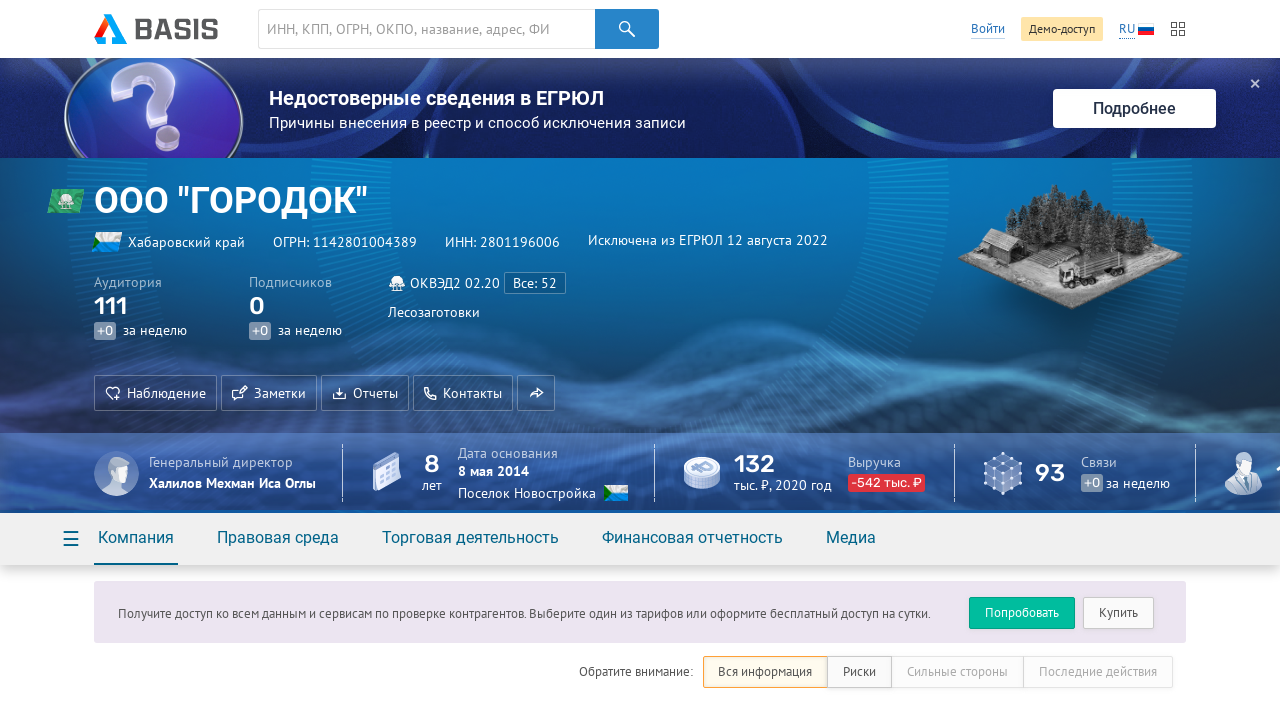

--- FILE ---
content_type: text/html; charset=utf-8
request_url: https://basis.myseldon.com/ru/companies/serviceinfo?id=1142801004389&section=summary&lang=ru&_=1769806688622
body_size: 32397
content:





<input type="hidden" id="pageTitle" value="Сводная информация" />


<script type="text/javascript">
    var data = {
        titles: {
            placed: 'Размещенных',
            won: 'Выигранных',
            c: 'Истец',
            d: 'Ответчик',
            checkPast: 'Завершенные',
            checkCurrent: 'Текущие',
            checkFuture: 'Планируемые',
            fsi:    'Финансовая устойчивость',
            sum:    'Максимальная возможная сумма кредита',
            rating: 'Класс кредитоспособности'
        },
            
                gov: [],
                arbit: [],
                check: [],
                production: [],
                net: [],
                earn: [],
                balance: [],
                fsi: [],
                sum: [],
                rating: [],
            
        prefixesOfBigNumbers: [
{"number":1000,"prefix":" тыс."},{"number":1000000,"prefix":" млн"},{"number":1000000000,"prefix":" млрд"}
        ]
    };
</script>

<!--Контент карточки-->
<div id="notice-sticky-parent" class="card-content">

    <div class="container signup">
        <div class="nb signup-nb">
<a class="btn -mr-xs-" href="/ru/home/tariffs">Купить</a><a class="btn-turq" href="/ru/home/demo">Попробовать</a>                <p class="-mt-xs-">Получите доступ ко всем данным и сервисам по проверке контрагентов. Выберите один из тарифов или оформите бесплатный доступ на сутки.</p>
        </div>
    </div>
    <div id="card-notice-filter" class="card-notice-nav">
        <div class="container">
            
<div class="breadcrumbs">
        <a class="home" href="/ru">Главная</a>
        <a class="search"
           data-search-locale="Поиск"
           data-filter-locale="Результаты фильтра"
           href="/ru/search">
            Поиск
        </a>
    <a class="service-btn-parent" title="%CompanyNameTitle%" href="/ru/company/1142801004389">%CompanyName%</a>
    <span>Сводная информация</span>
</div>

            <div class="card-notice-tags">
                <span>
                    Обратите внимание:
                </span>
                <div class="btn-group -ml-xs-">
                    <label data-modal={html}#modal-reg-open data-width=780px>
                        <input type="radio" name="card-notice" value="all" checked />
                        Вся информация
                    </label>
                    <label data-modal={html}#modal-reg-open data-width=780px>
                        <input type="radio" name="card-notice" value="risk"  />
                        Риски
                    </label>
                    <label data-modal={html}#modal-reg-open data-width=780px>
                        <input type="radio" name="card-notice" value="positive" disabled />
                        Сильные стороны
                    </label>
                    <label data-modal={html}#modal-reg-open data-width=780px>
                        <input type="radio" name="card-notice" value="last-actions" disabled />
                        Последние действия
                    </label>
                </div>
            </div>
        </div>
    </div>
    <div id="dashboard">
        <!--Активность компании-->
        <article class="dashboard-activity dashboard-section -bordered-section-">
            <div class="container">
                <div class="h-wrapper">
                    <h1 class="card-title">Активность компании</h1>
                </div>
                <div class="row">
                    <!--Статистиика с графиками-->
                    <div class="col-11 stat-chart-list">
                                <div class="stat-chart -card-empty-section- card-notice">
                                    <h2 class="stat-chart--title">Госконтракты</h2>
                                    <p>У организации нет госконтрактов</p>
                                </div>
                                                                            <div class="stat-chart card-notice">
                                <h2 class="stat-chart--title">
                                    <a href="/ru/company/1142801004389/arbitration" class="-text-link- service-btn-parent">
                                        Арбитражные дела
                                    </a>
                                </h2>
                                <div class="stat-chart--content">
                                    <ul class="stat-chart--values">
                                        <li class="-red-value-">
Нет дел в качестве истца                                        </li>
                                        <li class="-light-blue-value-">
<a href="/ru/company/1142801004389/arbitration/stat/defendant" class="service-btn-parent">Ответчик:</a> <strong>1</strong> дело <span title="Информация скрыта. Для просмотра купите подписку.">&nbsp;(▒▒▒▒▒ ₽)</span>                                        </li>
                                    </ul>
                                    <div class="stat-chart--chart -no-chart- -arbit-" data-provider="arbit" data-fields="d,c" data-type="line"></div>
                                </div>
                            </div>

                                <div class="stat-chart card-notice">
                                    <h2 class="stat-chart--title">
                                        <a href="/ru/company/1142801004389/plancheck" class="-text-link- service-btn-parent">
                                            Проверки
                                        </a>
                                    </h2>
                                    <div class="stat-chart--content">
                                        <ul class="stat-chart--values">
                                            <!-- планируемые -->
                                            <li class="-red-value-">
Нет планируемых проверок                                            </li>
                                            <!-- текущие -->
                                            <li class="-light-red-value-">
Нет текущих проверок                                            </li>
                                            <!-- прошедшие -->
                                            <li class="-blue-value-">
<strong>2</strong> <a href="/ru/company/1142801004389/plancheck/Finished" class="service-btn-parent">завершенные</a>                                            </li>
                                        </ul>
                                        <div class="stat-chart--chart -no-chart- -check-" data-provider="check" data-fields="checkPast,checkCurrent,checkFuture" data-type="bar"></div>
                                    </div>
                                </div>

                            <div class="stat-chart card-notice">
                                <h2 class="stat-chart--title">
                                    <a href="/ru/company/1142801004389/bailiffs" class="-text-link- service-btn-parent">
                                        Исполнительные производства
                                    </a>
                                </h2>
                                <div class="stat-chart--content">
                                    <ul class="stat-chart--values">

                                        <li class="-red-value-">
Нет текущих исполнительных производств                                        </li>
                                        <li class="-blue-value-">
                                                <a href="/ru/company/1142801004389/bailiffs" class="service-btn-parent">Закрытых:</a>
                                                <strong>12</strong>
                                        </li>
                                    </ul>
                                    <div class="stat-chart--chart dashboard-hor-bars -prod-chart- -no-chart- -production-" data-provider="production" data-fields="prodCurrent, prodClosed" data-type="bar-hor">
                                        <div class="dashboard-hor-bars--bar" data-graph="prodCurrent"></div>
                                        <div class="dashboard-hor-bars--bar" data-graph="prodClosed"></div>
                                    </div>
                                </div>
                            </div>
                    </div>
                    <!--/Статистиика с графиками-->

                    <div class="col-12 col-offset-1">

                        <!--События-->
                        <div id="dashboard-events" class="dashboard-events-wrap">
                        </div>
                        <!--/События-->

                            <div>
                                <h2 class="stat-mini--title card-notice">Дополнительно</h2>

Здесь представлена дополнительная информация о деятельности. Чтобы узнать ее, нужен <a href=/ru/home/tariffs>полный доступ</a>                            </div>
                    </div>

                </div>
            </div>
        </article>
        <!--/Активность компании-->
        <!--Государственная регистрация-->
        <article class="dashboard-reg dashboard-section">
            <div class="container">

                    <div class="h-wrapper">
                        <h1 class="card-title">Государственная регистрация</h1>

                        <a class="video-modal-link" data-video-modal="faq-vid-reg" href="#">Чем полезна?</a><div class="-dn-"><div id="faq-vid-reg"><iframe allow="autoplay; encrypted-media" allowfullscreen="" frameborder="0" height="326" src="https://rutube.ru/play/embed/ab4469435fa7ad5dfa8bffdfcdc1a002?t=0&amp;playlist=478658&amp;playlistpage=1" width="580"></iframe></div></div>
                    </div>

                <div class="row ">
                    <!--ИНН, ОГРН ...-->
                    <div class="col-11">
                            <div class="card-subsection card-notice">
                                <span class="card-subsection-title">Полное наименование</span>
                                <div class="-text-black- -fz-14-">
                                    Общество с ограниченной ответственностью &quot;ГОРОДОК&quot;
                                </div>
                                
                            </div>
                                                    <div class="card-subsection">
                                <ul class="-no-inner-margin-">
                                        <li class="card-notice">Коммерческая микроорганизация. 1 сотрудник</li>
                                                                            <li class="card-notice">Частная собственность</li>
                                </ul>
                            </div>

                        <div class="card-subsection">
                                <div class="card-notice">
                                    <span class="card-subsection-title">Исключение из ЕГРЮЛ юридического лица в связи наличием в ЕГРЮЛ сведений о нем, в отношении которых внесена запись о недостоверности</span>
                                    
                                </div>
                            <ul class="-no-inner-margin-">
                                    <li class="card-notice card-notice-popup" data-popup="" data-position="bottom left">
                                        Дата создания 8 мая 2014
                                    </li>
                                                                    <li class="card-notice card-notice">Дата изменения статуса 12 августа 2022</li>
                            </ul>
                            <div class="card-notice card-notice-popup" data-popup=""></div>
                        </div>

                        <!--Реквизиты-->

                        <ul class="dashboard-details-list card-notice">
                            <li class="dotted-row">
                                <span class="dotted-row--label">
                                    ОГРН
                                </span>
                                <span class="dotted-row--value"><span class="copy-text" data-clipboard-text="1142801004389">1142801004389</span></span>
                            </li>
                            <li class="dotted-row">
                                <span class="dotted-row--label">ИНН</span>
                                <span class="dotted-row--value">
                                    <span class="copy-text" data-clipboard-text="2801196006">2801196006</span>
                                </span>
                            </li>
                                <li class="dotted-row">
                                    <span class="dotted-row--label">КПП</span>
                                    <span class="dotted-row--value"><span class="copy-text" data-clipboard-text="271301001">271301001</span></span>
                                </li>
                                                            <li class="dotted-row">
                                    <span class="dotted-row--label">ОКПО</span>
                                    <span class="dotted-row--value"><span class="copy-text" data-clipboard-text="10348448">10348448</span></span>
                                </li>
                            
                        </ul>
                        <!--/Реквизиты-->
                        <!--Органы управления-->



                        <div class="dashboard-reg--person-list ">
                            <!--Персоны-->
                                    <div class="person-mini -no-img- -ruler-male- card-notice">
                                            <figure class="person-min--img">
                                                <svg class="svg-icon">
                                                    <use xlink:href="/content/icons.svg#ruler-male"></use>
                                                </svg>
                                            </figure>
                                        <div class="person-mini--content">
                                                <span class="person-mini--duty">Генеральный директор</span>
                                            <a class="-pseudo- person-mini--name" data-modal="{html}#modal-reg-open" data-width="780px" href="#" id="auth-required" title="Информация скрыта. Для просмотра купите подписку.">Халилов Мехман Иса Оглы</a>
                                            <div class="person-mini--details">
                                                    <time>
                                                        ▒▒.▒▒.2017
                                                    </time>
                                                <span>
                                                    ИНН: ▒▒▒▒▒▒▒▒▒▒▒▒
                                                </span>
                                            </div>
                                        </div>
                                            <div class="person-mini--stats">
                                                                                            </div>
                                        <div class="flexbox-br"></div>
                                        <div class="person-mini-conclusions">
                                            <p class='stat-chart--note'></p>
                                        </div>
                                    </div>
                            <!--/Персоны-->
                            <!--Управляющие компании-->
                            <!--/Управляющие компании-->

                            
                        </div>
                        <!--/Органы управления-->

                        <div class="dashboard-reg--address card-notice">
                            Юридический адрес
                            <div>682905, Россия, Хабаровский край, Имени Лазо р-н, п. Новостройка, ул. Строителей, 1литБ</div>
                            
                            

                                <div class="-fz-12-">
                                    <a href="#" class="spoiler-toggle -pseudo-link-">Адрес по данным ФНС</a>
                                    <div class="spoiler">
                                        682905, Хабаровский край , Имени Лазо р-н, НОВОСТРОЙКА П., СТРОИТЕЛЕЙ УЛ., Д. 1, ЛИТЕР Б, ОФИС 2
                                    </div>

                                </div>
                        </div>
                        <div class="dashboard-reg--relations card-notice">
                            <div class="row">
                                <div class="col-13">
                                    <div class="mini-card">
    <div class="mini-card--img">
        <svg class="svg-icon -text-green-">
            <use xlink:href="/content/icons.svg#building-antenna-bg"></use>
        </svg>
    </div>
    <div class="mini-card--content">
            <p class="mini-card--content-row">
<strong class="-fz-16- -lh-1-">1</strong> <a class="-fz-14- service-btn-parent" href="/ru/company/1142801004389/register/coowners" rel="nofollow"> совладелец</a>            </p>
            <p class="mini-card--content-row -text-note-">
                по данным ЕГРЮЛ
            </p>

        <p class="mini-card--content-row">
Нет дочерних организаций
        </p>
        <p class="mini-card--content-row -text-note-">
            по данным ЕГРЮЛ
        </p>
    </div>
</div>
                                    
                                </div>
                                <div class="col-10 col-offset-1 card-notice">
                                    <div class="mini-card">
    <div class="mini-card--img">
        <svg class="svg-icon -text-purple-">
            <use xlink:href="/content/icons.svg#building-group-bg"></use>
        </svg>
    </div>
    <div class="mini-card--content">
        <p class="mini-card--content-row">
Нет филиалов        </p>
        <p class="mini-card--content-row">
Нет представительств        </p>
    </div>
</div>
                                </div>
                            </div>
                        </div>
                    </div>

                    <!--/ИНН, ОГРН ...-->


                    <!--Мини графики с финансами-->
                    <div class="col-12 col-offset-1">
                        <!--Линейные графики-->
                        <div class="dashboard-reg--stats row">

                            <div class="stat-mini col-11 card-notice">
                                <div class="row">
                                    <h2 class="stat-mini--title">Уставный капитал</h2>
                                        <span class="-ml-small- -text-note-">2014</span>
                                </div>
                                    <div class="stat-mini--values">
                                        <span class="stat-mini--value" title="Информация скрыта. Для просмотра купите подписку.">
                                            <strong>▒▒▒▒▒<sup>₽</sup></strong>
<div class="stat-mini--value-dynamic" title="Информация скрыта. Для просмотра купите подписку."><div>▒▒▒▒▒ ₽ (▒▒.▒▒.2014, ЕГРЮЛ)</div><div>▒▒▒▒▒ ₽ (▒▒.▒▒.2022, ЕГРПО)</div></div>                                        </span>
                                    </div>
                            </div>

                                    <div class="stat-mini col-11 col-offset-2 card-notice">
                                        <div class="row">
                                            <h2 class="stat-mini--title">Чистая прибыль</h2>
                                                <span class="-ml-small- -text-note-">2020</span>
                                        </div>
                                        <div class="stat-mini--values">
                                            <span class="stat-mini--value">
                                                <strong>
                                                    ▒▒▒▒▒<sup>₽</sup>
                                                </strong>
                                                    <span class="stat-mini--value-dynamic">
                                                        <span class="-text-">
                                                            ▒▒▒▒
                                                        </span>
                                                        (▒▒▒▒▒ ₽)
                                                    </span>
                                            </span>
                                                <div class="stat-mini--chart" data-provider="net" data-fields="net"></div>
                                        </div>
                                        
                                    </div>
                                    <div class="stat-mini col-11
                                         
                                         card-notice">
                                        <div class="row">
                                            <h2 class="stat-mini--title">Баланс</h2>
                                            <span class="-ml-small- -text-note-">2020</span>
                                        </div>
                                        <div class="stat-mini--values">
                                            <span class="stat-mini--value">
                                                <strong>
                                                    ▒▒▒▒▒<sup>₽</sup>
                                                </strong>
                                                    <span class="stat-mini--value-dynamic">
                                                        <span class="-text-">
                                                            ▒▒▒▒
                                                        </span>
                                                        (▒▒▒▒▒ ₽)
                                                    </span>
                                            </span>
                                                <div class="stat-mini--chart" data-provider="balance" data-fields="balance"></div>
                                        </div>
                                        
                                    </div>
                                    <div class="stat-mini col-11
                                         col-offset-2
                                         card-notice">
                                        <div class="row">
                                            <h2 class="stat-mini--title">Выручка</h2>
                                            <span class="-ml-small- -text-note-">2020</span>
                                        </div>
                                        <div class="stat-mini--values">
                                            <span class="stat-mini--value">
                                                <strong>
                                                    132<sup>тыс. ₽</sup>
                                                </strong>
                                                    <span class="stat-mini--value-dynamic">
                                                        <span class="-text-red-">
                                                            -80%
                                                        </span>
                                                        (-542 тыс. ₽)
                                                    </span>
                                            </span>
                                                <div class="stat-mini--chart" data-provider="earn" data-fields="earn"></div>
                                        </div>
                                        
                                    </div>
                        </div>
                        <!--/Линейные графики-->

                            <div class="dashboard-reg--stats-check">
                                <div class="col-11">
                                    
    <div class="card-notice -mb-xs-">
        <h2 class="stat-mini--title">Заблокированные счета</h2>
        <p>
Можно проверить, все ли счета компании действующие или есть заблокированные.        </p>
    </div>
    <div class="card-notice -mt-s-">
            <p>
                <a class="-pseudo- btn-blue -small-" data-modal="{html}#modal-reg-open" data-width="780px" href="#" id="auth-required" title="Информация скрыта. Для просмотра купите подписку.">Проверить</a>
            </p>
    </div>

                                </div>
                                <div class="col-11 col-offset-2">
                                    
    <div class="card-notice -mb-xs-">
        <h2 class="stat-mini--title">Обеспечительные меры</h2>
        <p>
Можно проверить, наложен ли на компанию запрет на распоряжение имуществом.        </p>
    </div>
    <div class="card-notice -mt-s-">
            <p>
                <a class="-pseudo- btn-blue -small-" data-modal="{html}#modal-reg-open" data-width="780px" href="#" id="auth-required" title="Информация скрыта. Для просмотра купите подписку.">Проверить</a>
            </p>
    </div>

                                </div>
                            </div>
                        <div class="dashboard-reg--stats-finance">

                            <div data-index="#index-fin-stability" class="dashboard-reg--stats-finance-item modal-indexes-trigger card-notice">
                                <span class="circle" data-template='▒▒'>
                                </span>
                                <p>
                                    <a href="#" class="-pseudo-link-">Финансовая устойчивость</a>
                                </p>
                            </div>
                            <div data-index="#index-rely" class="dashboard-reg--stats-finance-item modal-indexes-trigger card-notice">
                                <span class="circle" data-template='▒▒'></span>
                                <p>
                                    <a href="#" class="-pseudo-link-">Благонадежность</a>
                                </p>
                            </div>
                            <div data-index="#index-credit" class="dashboard-reg--stats-finance-item modal-indexes-trigger card-notice">
                                <span class="class-circle ">
                                    <span class="class-circle--title">
                                        ▒
                                    </span>
                                </span>
                                <p>
                                    <a href="#" class="-pseudo-link-">Кредитоспособность</a>
                                </p>
                            </div>
                        </div>
                    </div>
                    <div id="indexes-modal" class="-dn-">
                        <div class="indexes-note">
                            <nav class="indexes-note--nav">
                                <div class="dashboard-reg--stats-finance">

                                    <div data-tab="#index-fin-stability" data-tab-group="indexes" class="tab-toggle dashboard-reg--stats-finance-item card-notice">
                                        <span class="circle" data-template='▒▒'></span>
                                        <p>Финансовая устойчивость</p>
                                    </div>
                                    <div data-tab="#index-rely" data-tab-group="indexes" class="tab-toggle dashboard-reg--stats-finance-item card-notice">
                                        <span class="circle" data-template='▒▒'></span>
                                        <p>Благонадежность</p>
                                    </div>
                                    <div data-tab="#index-credit" data-tab-group="indexes" class="tab-toggle dashboard-reg--stats-finance-item card-notice">
                                        <span class="class-circle ">
                                            <span class="class-circle--title">
                                                ▒
                                            </span>
                                        </span>
                                        <p>Кредитоспособность</p>
                                    </div>
                                </div>
                            </nav>
                            <div class="indexes-note--tabs">
                                <div class="tab card-notice" id="index-fin-stability" data-tab-group="indexes">
                                    <div class="indexes-note--intro"><div class="row"><div class="col-14">Индекс представляет собой оценку устойчивости финансового положения* действующей организации по шкале от 0 до 100:</div><div class="col-8"><ul class="-mb-xxs-child-"><li>0-10 — крайне низкая устойчивость</li><li>11-32 — низкая устойчивость</li><li>33-69 — средняя устойчивость</li><li>70-100 — высокая устойчивость</li></ul>
                            </div>
                        </div>
                    </div><h4>О чем говорит</h4><p>Индекс финансовой устойчивости показывает, насколько сбалансированы денежные потоки, насколько сильна зависимость от заемных средств и, как следствие, сможет ли компания в полной мере и в срок рассчитаться по своим обязательствам. Чем выше значение индекса, тем менее компания зависит от внешних источников финансирования и тем выше ее финансовая стабильность.</p><h4>Как рассчитывается</h4><p>Индекс рассчитывается на основе авторской методики, которая позволяет провести комплексный анализ предприятия и учесть все аспекты его финансового состояния. Методика базируется на расчете финансовых показателей, которые широко применяются при экономическом анализе фирм: коэффициенты ликвидности, финансовой независимости (автономии), финансового риска, обеспеченности собственными средствами и др.</p><div class="indexes-note--reference"><p>Оценка компании автоматически обновляется по мере поступления новых данных. Индекс носит справочный характер и не является рекомендацией для принятия коммерческих и управленческих решений.</p></div>
                                        <h4>Финансовая устойчивость</h4>
                                        <div class="stat-chart">
                                            <div class="stat-chart--content">
                                                <div class="stat-chart--chart" data-provider="fsi" data-fields="fsi" data-type="line"></div>
                                            </div>
                                        </div>
                                </div>
                                <div class="tab card-notice" id="index-rely" data-tab-group="indexes">
                                    <div class="indexes-note--intro"><div class="row"><div class="col-14">Индекс благонадежности — это оценка надежности действующей компании.</div><div class="col-8"><ul class="-mb-xxs-child-"><li>0-49  — низкая надежность</li><li>50-74 — средняя надежность</li><li>75-100 — высокая надежность</li></ul>
                            </div>
                        </div>
                    </div><h4>О чем говорит</h4><p>Чем выше оценка надежности компании, тем меньше вероятность того, что она является «однодневкой» и была создана с целью финансовых махинаций. Чем ниже оценка надежности, тем больше вероятность того, что компания может быть использована не для уставных целей.</p><h4>Как рассчитывается</h4><p>По нашей собственной скоринговой модели, учитывающей порядка 35 показателей финансовой, экономической и правовой деятельности компании.</p><p>В их числе сведения о регистрации (возраст компании, размер уставного капитала, ОПФ, ОКВЭД), об аффилированных лицах (руководители, учредители, дочерние организации, обособленные подразделения), данные о ведении торговой деятельности и участии компании в госзакупках (наличие электронной подписи, контрактов, банковских гарантий, присутствие в реестре недобросовестных поставщиков), участии в арбитражных делах (в качестве истца, ответчика, третьего или иного лица), а также сведения о публикации бухгалтерской и сдаче налоговой отчетностей.</p><div class="indexes-note--reference"><p>Оценка компании автоматически обновляется, как только поступают новые данные. Индекс носит справочный характер и не является рекомендацией для принятия коммерческих и управленческих решений.</p></div>
                                </div>
                                <div class="tab card-notice" id="index-credit" data-tab-group="indexes">
                                    <div class="indexes-note--intro"><div class="row"><div class="col-14">Оценка кредитоспособности показывает потенциальные возможности предприятия для получения кредита. В основе расчета лежит методика оценки кредитоспособности заемщика ведущих российских банков.</div><div class="col-8"><ul class="-mb-xxs-child-"><li>1 класс – заемщик считается надежным, и кредитование осуществляется почти всегда;</li><li>2 класс – кредитование заемщика требует взвешенного подхода;</li><li>3 класс – кредитование связано с повышенным риском для банка и осуществляется крайне редко.</li></ul></div>
                        </div>
                    </div><h4>Как рассчитывается</h4><p>Сумма кредита рассчитывается только для заемщиков, относящихся к 1-ому или 2-ому классу кредитоспособности.</p><p>Класс кредитоспособности, рассчитанный на основе финансовой отчетности предприятия, НЕ является единственным критерием при принятии решения о кредитовании – проводится также качественный анализ документации, предоставленной заемщиком, его кредитной истории и т.д.</p><div class="indexes-note--reference"><p>*Класс кредитоспособности и сумма кредита рассчитываются только для компаний, которые имеют корректно заполненный баланс за 2014 год. Класс кредитоспособности и сумма кредита носят справочный характер.</p></div>
                                        <h4>Класс кредитоспособности</h4>
                                        <div class="stat-chart">
                                            <div class="stat-chart--content">
                                                <div class="stat-chart--chart" data-provider="rating" data-fields="rating" data-type="line"></div>
                                            </div>
                                        </div>
                                        <h4>Максимальная возможная сумма кредита</h4>
                                        <div class="stat-chart">
                                            <div class="stat-chart--content">
                                                <div class="stat-chart--chart" data-provider="sum" data-fields="sum" data-type="line"></div>
                                            </div>
                                        </div>
                                </div>
                            </div>
                        </div>
                        <div class="-text-note-">
                            <i class="icon-info -mr-xxs-"></i> индекс рассчитан по балансам за 2024 год
                        </div>
                    </div>
                    <!--/Мини графики с финансами-->
                </div>

                <!--Блоки достижений-->

                <!--/Блоки достижений-->

            </div>
        </article>
        <!--/Государственная регистрация-->
        
            <!--Дерево связей-->
            <article class="dashboard-graph dashboard-section -title-visible-">
                <div class="container">
                    <header class="dashboard-graph--header">
                        <h1 class="card-title">Дерево связей</h1>
                            <p>
<strong>93</strong> связей

<a class="-pseudo- sup-link" data-modal="{html}#modal-reg-open" data-width="780px" href="#" id="auth-required" title="Информация скрыта. Для просмотра купите подписку.">Выгрузить</a>                            </p>
                            <div class="list-inline -space-xxs-">
                                <a class="btn-orange" href="/ru/company/1142801004389/treestandart" rel="nofollow">Изучить</a>
                            </div>
                    </header>
                </div>
                <div class="dashboard-graph--graph" id="dashboard-graph">
                    <div class="dashboard-graph--description">Сведения о регистрации — по данным ЕГРЮЛ</div>
                    <div class="graph-force"></div>
                </div>
                <script>
                    var targetBlank = true;
                </script>
            </article>
            <!--/Дерево связей-->
    </div>

</div>
<!--Похожие организации-->
    <article class="dashboard-similar dashboard-section -bordered-section-">
        <div class="container">
                <h1 class="card-title">Похожие организации</h1>
    <div class="row">
            <div class="col-8">
                    <div class="s-li -inline-">
                        <figure class="s-li--category-icon category-icon-box" style="background-color: #35b67b">
                            <img src="/content/img/okved-sub-categories-pics/32/02.0.png" alt="" />
                        </figure>
                        <div class="s-li--header s-li--row">
                            <a href="/ru/company/1022700527541">ООО &quot;Темлюй&quot;</a>
                        </div>
                        <p class="s-li--category">Соснин С. П.</p>
                    </div>
                    <div class="s-li -inline-">
                        <figure class="s-li--category-icon category-icon-box" style="background-color: #35b67b">
                            <img src="/content/img/okved-sub-categories-pics/32/02.0.png" alt="" />
                        </figure>
                        <div class="s-li--header s-li--row">
                            <a href="/ru/company/1022700598205">ООО &quot;Зеленая миля&quot;</a>
                        </div>
                        <p class="s-li--category">Крайников П. В.</p>
                    </div>
                    <div class="s-li -inline-">
                        <figure class="s-li--category-icon category-icon-box" style="background-color: #35b67b">
                            <img src="/content/img/okved-sub-categories-pics/32/02.0.png" alt="" />
                        </figure>
                        <div class="s-li--header s-li--row">
                            <a href="/ru/company/1022700598854">ООО &quot;Коппи Форест&quot;</a>
                        </div>
                        <p class="s-li--category">Сабурова О. А.</p>
                    </div>
            </div>
            <div class="col-8">
                    <div class="s-li -inline-">
                        <figure class="s-li--category-icon category-icon-box" style="background-color: #35b67b">
                            <img src="/content/img/okved-sub-categories-pics/32/02.0.png" alt="" />
                        </figure>
                        <div class="s-li--header s-li--row">
                            <a href="/ru/company/1022700615112">ООО &quot;ГАГАШ&quot;</a>
                        </div>
                        <p class="s-li--category">Сеидахмедов С. Х.</p>
                    </div>
                    <div class="s-li -inline-">
                        <figure class="s-li--category-icon category-icon-box" style="background-color: #35b67b">
                            <img src="/content/img/okved-sub-categories-pics/32/02.0.png" alt="" />
                        </figure>
                        <div class="s-li--header s-li--row">
                            <a href="/ru/company/1022700778143">ООО &quot;Фокстрот&quot;</a>
                        </div>
                        <p class="s-li--category">Шеметова Д. С.</p>
                    </div>
                    <div class="s-li -inline-">
                        <figure class="s-li--category-icon category-icon-box" style="background-color: #35b67b">
                            <img src="/content/img/okved-sub-categories-pics/32/02.0.png" alt="" />
                        </figure>
                        <div class="s-li--header s-li--row">
                            <a href="/ru/company/1022700832945">ООО &quot;Альфа-Форест&quot;</a>
                        </div>
                        <p class="s-li--category">Арчвава А. А.</p>
                    </div>
            </div>
            <div class="col-8">
                    <div class="s-li -inline-">
                        <figure class="s-li--category-icon category-icon-box" style="background-color: #35b67b">
                            <img src="/content/img/okved-sub-categories-pics/32/02.0.png" alt="" />
                        </figure>
                        <div class="s-li--header s-li--row">
                            <a href="/ru/company/1022700833264">ООО &quot;Эрзи&quot;</a>
                        </div>
                        <p class="s-li--category">Тулинов А. Ю.</p>
                    </div>
                    <div class="s-li -inline-">
                        <figure class="s-li--category-icon category-icon-box" style="background-color: #35b67b">
                            <img src="/content/img/okved-sub-categories-pics/32/02.0.png" alt="" />
                        </figure>
                        <div class="s-li--header s-li--row">
                            <a href="/ru/company/1022700835101">ООО &quot;Мишка&quot;</a>
                        </div>
                        <p class="s-li--category">Клименко Н. С.</p>
                    </div>
                    <div class="s-li -inline-">
                        <figure class="s-li--category-icon category-icon-box" style="background-color: #35b67b">
                            <img src="/content/img/okved-sub-categories-pics/32/02.0.png" alt="" />
                        </figure>
                        <div class="s-li--header s-li--row">
                            <a href="/ru/company/1022700835123">ООО &quot;Элита&quot;</a>
                        </div>
                        <p class="s-li--category">Смолянский С. В.</p>
                    </div>
            </div>
    </div>

        </div>
    </article>
<!--/Похожие организации-->
<!--/Контент карточки-->




<script type="text/javascript">
    var linkLabels = [ 
        {"type":1, "value":"Дочерние организации", "parent":""},{"type":1001, "value":"Совладельцы (юр.лица)", "parent":""},{"type":4, "value":"Дочерние организации", "parent":""},{"type":1004, "value":"Совладельцы (юр.лица)", "parent":""},{"type":5, "value":"Дочерние организации ", "parent":""},{"type":1005, "value":"Совладельцы (зарубежные)", "parent":""},{"type":7, "value":"Учрежденные (юр. лица)", "parent":""},{"type":1007, "value":"Совладельцы (физ.лица)", "parent":""},{"type":8, "value":"Управляемые (юр. лица)", "parent":""},{"type":1008, "value":"Руководитель ", "parent":""},{"type":10, "value":"Филиалы", "parent":""},{"type":1010, "value":"Филиалы", "parent":""},{"type":13, "value":"Однофамильцы", "parent":""},{"type":1013, "value":"Однофамильцы", "parent":""},{"type":16, "value":"Управляемые (юр. лица)", "parent":""},{"type":1016, "value":"Управляющие компании", "parent":""},{"type":17, "value":"Управляющие компании", "parent":""},{"type":1017, "value":"Управляемые (юр. лица)", "parent":""},{"type":19, "value":"Связь по телефону", "parent":""},{"type":1019, "value":"Связь по телефону", "parent":""},{"type":20, "value":"Связь по адресу", "parent":""},{"type":1020, "value":"Связь по адресу", "parent":""},{"type":21, "value":"Поставщики (госконтракты)", "parent":"Госконтракты"},{"type":1021, "value":"Заказчики (госконтракты)", "parent":"Госконтракты"},{"type":22, "value":"Истец", "parent":"Арбитражные дела"},{"type":1022, "value":"Истец", "parent":"Арбитражные дела"},{"type":23, "value":"Истец", "parent":"Арбитражные дела"},{"type":1023, "value":"Ответчик", "parent":"Арбитражные дела"},{"type":24, "value":"Истец", "parent":"Арбитражные дела"},{"type":1024, "value":"Третье лицо", "parent":"Арбитражные дела"},{"type":25, "value":"Истец", "parent":"Арбитражные дела"},{"type":1025, "value":"Иное лицо", "parent":"Арбитражные дела"},{"type":26, "value":"Ответчик", "parent":"Арбитражные дела"},{"type":1026, "value":"Ответчик", "parent":"Арбитражные дела"},{"type":27, "value":"Ответчик", "parent":"Арбитражные дела"},{"type":1027, "value":"Третье лицо", "parent":"Арбитражные дела"},{"type":28, "value":"Ответчик", "parent":"Арбитражные дела"},{"type":1028, "value":"Иное лицо", "parent":"Арбитражные дела"},{"type":29, "value":"Третье лицо", "parent":"Арбитражные дела"},{"type":1029, "value":"Третье лицо", "parent":"Арбитражные дела"},{"type":30, "value":"Третье лицо", "parent":"Арбитражные дела"},{"type":1030, "value":"Иное лицо", "parent":"Арбитражные дела"},{"type":31, "value":"Иное лицо", "parent":"Арбитражные дела"},{"type":1031, "value":"Иное лицо", "parent":"Арбитражные дела"},{"type":32, "value":"Госконтракты", "parent":""},{"type":1032, "value":"Госконтракты", "parent":""},{"type":33, "value":"Арбитражные дела", "parent":""},{"type":1033, "value":"Арбитражные дела", "parent":""},{"type":34, "value":"Принадлежность к кластеру", "parent":""},{"type":1034, "value":"Принадлежность к кластеру", "parent":""},{"type":35, "value":"Связь по инн", "parent":""},{"type":1035, "value":"Связь по инн", "parent":""},{"type":41, "value":"Совладельцы (юр.лица)", "parent":""},{"type":1041, "value":"Дочерние организации", "parent":""},{"type":44, "value":"Совладельцы (юр.лица)", "parent":""},{"type":1044, "value":"Дочерние организации", "parent":""},{"type":45, "value":"Совладельцы (зарубежные)", "parent":""},{"type":1045, "value":"Дочерние организации ", "parent":""},{"type":47, "value":"Совладельцы (физ.лица)", "parent":""},{"type":1047, "value":"Учрежденные (юр. лица)", "parent":""},{"type":48, "value":"Руководитель ", "parent":""},{"type":1048, "value":"Управляемые (юр. лица)", "parent":""},{"type":50, "value":"Филиалы", "parent":""},{"type":1050, "value":"Филиалы", "parent":""},{"type":53, "value":"Однофамильцы", "parent":""},{"type":1053, "value":"Однофамильцы", "parent":""},{"type":56, "value":"Управляющие компании", "parent":""},{"type":1056, "value":"Управляемые (юр. лица)", "parent":""},{"type":57, "value":"Управляемые (юр. лица)", "parent":""},{"type":1057, "value":"Управляющие компании", "parent":""},{"type":59, "value":"Связь по телефону", "parent":""},{"type":1059, "value":"Связь по телефону", "parent":""},{"type":60, "value":"Связь по адресу", "parent":""},{"type":1060, "value":"Связь по адресу", "parent":""},{"type":61, "value":"Заказчики (госконтракты)", "parent":"Госконтракты"},{"type":1061, "value":"Поставщики (госконтракты)", "parent":"Госконтракты"},{"type":62, "value":"Истец", "parent":"Арбитражные дела"},{"type":1062, "value":"Истец", "parent":"Арбитражные дела"},{"type":63, "value":"Истец", "parent":"Арбитражные дела"},{"type":1063, "value":"Ответчик", "parent":"Арбитражные дела"},{"type":64, "value":"Истец", "parent":"Арбитражные дела"},{"type":1064, "value":"Третье лицо", "parent":"Арбитражные дела"},{"type":65, "value":"Истец", "parent":"Арбитражные дела"},{"type":1065, "value":"Иное лицо", "parent":"Арбитражные дела"},{"type":66, "value":"Ответчик", "parent":"Арбитражные дела"},{"type":1066, "value":"Ответчик", "parent":"Арбитражные дела"},{"type":67, "value":"Ответчик", "parent":"Арбитражные дела"},{"type":1067, "value":"Третье лицо", "parent":"Арбитражные дела"},{"type":68, "value":"Ответчик", "parent":"Арбитражные дела"},{"type":1068, "value":"Иное лицо", "parent":"Арбитражные дела"},{"type":69, "value":"Третье лицо", "parent":"Арбитражные дела"},{"type":1069, "value":"Третье лицо", "parent":"Арбитражные дела"},{"type":70, "value":"Третье лицо", "parent":"Арбитражные дела"},{"type":1070, "value":"Иное лицо", "parent":"Арбитражные дела"},{"type":71, "value":"Иное лицо", "parent":"Арбитражные дела"},{"type":1071, "value":"Иное лицо", "parent":"Арбитражные дела"},{"type":72, "value":"Преемники", "parent":""},{"type":1072, "value":"Предшественники", "parent":""},{"type":73, "value":"Реестродержатель", "parent":""},{"type":1073, "value":"Реестродержатель", "parent":""},{"type":74, "value":"Реестродержатель", "parent":"Реестродержатель"},{"type":1074, "value":"Реестродержатель", "parent":"Реестродержатель"},{"type":75, "value":"Иностранная компания", "parent":""},{"type":1075, "value":"Филиал", "parent":""},{"type":100, "value":"Исторические связи", "parent":""},{"type":1100, "value":"Исторические связи", "parent":""},{"type":101, "value":"Бывшие дочерние организации", "parent":"Исторические связи"},{"type":1101, "value":"Бывшие совладельцы (юр.лица)", "parent":"Исторические связи"},{"type":104, "value":"Бывшие дочерние организации", "parent":"Исторические связи"},{"type":1104, "value":"Бывшие совладельцы (юр.лица)", "parent":"Исторические связи"},{"type":105, "value":"Бывшие дочерние организации", "parent":"Исторические связи"},{"type":1105, "value":"Бывшие совладельцы (зарубежные)", "parent":"Исторические связи"},{"type":107, "value":"Бывшие учрежденные (юр. лица)", "parent":"Исторические связи"},{"type":1107, "value":"Бывшие совладельцы (физ.лица)", "parent":"Исторические связи"},{"type":108, "value":"Бывшие управляемые (юр. лица)", "parent":"Исторические связи"},{"type":1108, "value":"Бывшие руководители", "parent":"Исторические связи"},{"type":110, "value":"Бывшие филиалы", "parent":"Исторические связи"},{"type":1110, "value":"Бывшие филиалы", "parent":"Исторические связи"},{"type":116, "value":"Бывшие управляемые (юр. лица)", "parent":"Исторические связи"},{"type":1116, "value":"Бывшие управляющие компании", "parent":"Исторические связи"},{"type":117, "value":"Бывшие управляющие компании", "parent":"Исторические связи"},{"type":1117, "value":"Бывшие управляемые (юр. лица)", "parent":"Исторические связи"},{"type":119, "value":"Бывшие телефоны", "parent":"Исторические связи"},{"type":1119, "value":"Бывшие телефоны", "parent":"Исторические связи"},{"type":120, "value":"Бывшие адреса", "parent":"Исторические связи"},{"type":1120, "value":"Бывшие адреса", "parent":"Исторические связи"},{"type":121, "value":"Бывшие совладельцы (юр.лица)", "parent":"Исторические связи"},{"type":1121, "value":"Бывшие дочерние организации", "parent":"Исторические связи"},{"type":124, "value":"Бывшие совладельцы (юр.лица)", "parent":"Исторические связи"},{"type":1124, "value":"Бывшие дочерние организации", "parent":"Исторические связи"},{"type":125, "value":"Бывшие совладельцы (зарубежные)", "parent":"Исторические связи"},{"type":1125, "value":"Бывшие дочерние организации", "parent":"Исторические связи"},{"type":127, "value":"Бывшие совладельцы (физ.лица)", "parent":"Исторические связи"},{"type":1127, "value":"Бывшие учрежденные (юр. лица)", "parent":"Исторические связи"},{"type":128, "value":"Бывшие руководители", "parent":"Исторические связи"},{"type":1128, "value":"Бывшие управляемые (юр. лица)", "parent":"Исторические связи"},{"type":130, "value":"Бывшие филиалы", "parent":"Исторические связи"},{"type":1130, "value":"Бывшие филиалы", "parent":"Исторические связи"},{"type":135, "value":"Исторические связи по ИНН", "parent":"Исторические связи"},{"type":1135, "value":"Исторические связи по ИНН", "parent":"Исторические связи"},{"type":136, "value":"Бывшие управляющие компании", "parent":"Исторические связи"},{"type":1136, "value":"Бывшие управляемые (юр. лица)", "parent":"Исторические связи"},{"type":137, "value":"Бывшие управляемые (юр. лица)", "parent":"Исторические связи"},{"type":1137, "value":"Бывшие управляющие компании", "parent":"Исторические связи"},{"type":139, "value":"Бывшие телефоны", "parent":"Исторические связи"},{"type":1139, "value":"Бывшие телефоны", "parent":"Исторические связи"},{"type":140, "value":"Бывшие адреса", "parent":"Исторические связи"},{"type":1140, "value":"Бывшие адреса", "parent":"Исторические связи"}, 
        {
            "type":256,
            "value": function(data) {
                var yogoId = data.node.yugoId,
                    count = data.node.count,
                    label = "Связь по новостям";

                if (!count) {
                    return label;
                } else {
                    return "<a href='https://myseldon.com/ru/dossier/company/" + yogoId + "/tree'>" + label + "</a>";
                }
            }
        }
        ];
    var treeStateGuid = '';
</script>

<svg display="none" width="0" height="0" version="1.1" xmlns="http://www.w3.org/2000/svg" xmlns:xlink="http://www.w3.org/1999/xlink">
    <defs>
        <symbol id="icon-history-xs" viewBox="0 0 10 10">
            <title>hourglass</title>
            <path d="M8.5 9H8v-.3c0-1.3-1.2-2.1-1.9-2.5C5.7 6 5 5.5 5 5s.7-1 1.1-1.3C6.8 3.4 8 2.5 8 1.2V1h.5c.3 0 .5-.2.5-.5S8.8 0 8.5 0h-8C.2 0 0 .2 0 .5s.2.5.5.5H1v.2c0 1.3 1.2 2.1 1.9 2.5C3.3 4 4 4.5 4 5s-.7 1-1.1 1.2C2.2 6.6 1 7.4 1 8.7V9H.5c-.3 0-.5.2-.5.5s.2.5.5.5h8c.3 0 .5-.2.5-.5S8.8 9 8.5 9zM3.3 2.9C2.9 2.6 2 2 2 1.2V1h5v.2c0 .8-.9 1.4-1.3 1.7-.5.2-.9.6-1.2.9-.3-.3-.7-.7-1.2-.9zM2 8.7c0-.8.9-1.4 1.3-1.7.3-.1.8-.4 1.2-.9.4.4.9.7 1.2.9.4.3 1.3.9 1.3 1.7V9H2v-.3z" />
        </symbol>
        <symbol id="icon-contracts-provider" viewBox="0 0 1024 1024">
            <title>contracts-provider</title>
            <path class="path1" d="M638.688 414.656c0 17.664-14.304 32-32 32h-190.688c-17.664 0-32-14.336-32-32v0c0-17.664 14.336-32 32-32h190.688c17.696 0 32 14.336 32 32v0z"></path>
            <path class="path2" d="M512 767.68v64h-64v-64h64zM544 735.68h-128v128h128v-128z"></path>
            <path class="path3" d="M672 767.68v64h-64v-64h64zM704 735.68h-128v128h128v-128z"></path>
            <path class="path4" d="M832 767.68v64h-64v-64h64zM864 735.68h-128v128h128v-128z"></path>
            <path class="path5" d="M992 256l-147.328-147.328h-667.68l-144.992 147.328h0.352v736h959.648v-736zM914.752 256h-328.512l-20.832-83.328h266.016l83.328 83.328zM190.432 172.672h268.16l-20.832 83.328h-329.792l82.464-83.328zM928 928h-832v-640h336v32.352h160v-32.352h336v640z"></path>
        </symbol>
        <symbol id="icon-arbitrage-third" viewBox="0 0 1024 1024">
            <title>wall</title>
            <path class="path1" d="M749.856 75.616v181.312h-124.992v-178.656h-228.288v178.656h-121.088v-179.712l-242.144 0.256v819.424h958.656v-821.28h-242.144zM800 125.76h128v131.168h-128v-131.168zM640.256 309.056v171.36h-256v-171.36h256zM352.256 309.056v171.36h-254.912v-171.36h254.912zM223.264 514.4v158.016h-125.92v-158.016h125.92zM255.264 514.4h256v158.016h-256v-158.016zM640.256 706.4v158.464h-256v-158.464h256zM543.264 672.448v-158.016h256v158.016h-256zM831.264 514.4h96.736v158.016h-96.736v-158.016zM672.256 480.416v-171.36h255.744v171.36h-255.744zM446.656 128.416h128v128.512h-128v-128.512zM225.344 127.392v129.504h-128v-129.344l128-0.16zM97.344 706.4h254.912v158.464h-254.912v-158.464zM672.256 864.864v-158.464h255.744v158.464h-255.744z"></path>
            <path class="path2" d="M0 866.24h1024v64h-1024v-64z"></path>
        </symbol>
        <symbol id="icon-address" viewBox="0 0 1024 1024">
            <title>address</title>
            <path class="path1" d="M512 64c146.912 0 266.432 119.584 266.432 266.56 0 183.36-185.376 484.32-266.368 607.072-80.64-122.048-266.496-423.616-266.496-607.2 0-146.912 119.488-266.432 266.432-266.432zM512 0c-182.432 0-330.432 147.936-330.432 330.432 0 211.904 209.504 542.944 294.88 669.056 11.040 16.384 23.424 24.512 35.808 24.512 12.064 0 24.064-7.808 34.688-23.36 84.928-125.376 295.488-457.696 295.488-670.016 0-182.688-147.808-330.624-330.432-330.624v0z"></path>
            <path class="path2" d="M512.064 213.312c64.672 0 117.344 52.672 117.344 117.376s-52.672 117.312-117.344 117.312-117.344-52.64-117.344-117.312c0-64.704 52.64-117.376 117.344-117.376zM512.064 181.312c-82.496 0-149.344 66.88-149.344 149.376s66.848 149.312 149.344 149.312 149.344-66.816 149.344-149.312-66.848-149.376-149.344-149.376v0z"></path>
        </symbol>
        <symbol id="icon-female" viewBox="0 0 1024 1024">
            <title>female</title>
            <path class="path1" d="M934.176 803.616c-10.016-51.488-51.328-92.928-111.072-123.328-59.616-30.112-151.552-60.672-181.952-109.12-2.88-4.64-5.088-10.112-6.944-15.84 11.392 3.424 24.224 6.016 40.352 6.016 41.376 0 100-33.344 100-33.344s-22.624-13.344-56-40c-29.184-23.36-28.704-91.744-28.16-108.32 0.032-0.608 0.064-1.216 0.096-1.824 3.232-29.28 4.544-97.472 4.544-97.472s1.056-33.76 1.056-84.608c-0.096-71.68-35.424-161.632-184.032-161.632-111.264 0-159.008 50.432-176 105.92-7.392 17.248-10.56 36.192-10.56 55.872 0 50.72-1.44 173.12 3.968 186.56 0.512 20.192-0.384 83.264-28.224 105.536-33.344 26.656-56 40-56 40s58.656 33.344 100 33.344c7.52 0 24.32 1.44 42.656-1.024-1.504 3.904-3.2 7.68-5.248 11.008-30.304 48.448-122.24 78.816-182.016 109.12-59.552 30.336-100.864 71.712-111.008 123.328-10.112 51.616-12.192 160.672-12.192 160.672s0.64 0.512 1.888 1.376c8.736 6.56 74.752 33.376 152.64 43.072 88.992 11.040 280 15.072 280 15.072s191.104-4.032 279.936-15.264c77.92-9.632 143.872-36.448 152.672-42.944 1.248-0.992 1.984-1.44 1.984-1.44s-2.272-109.216-12.384-160.736zM426.976 446.368c-31.648-36.384-33.92-171.808-34.048-178.208 21.984-10.656 45.984-22.752 67.072-34.816 58.336-33.344 84-76 84-76 25.024 29.248 60.064 51.52 87.968 66.272-0.256 33.248-3.328 185.056-31.328 218.368-2.72 3.232-20 43.584-89.056 43.584-57.568 0.032-81.76-34.56-84.608-39.2zM783.904 945.312c-80.704 10.112-254.816 14.304-271.936 14.688-17.12-0.384-191.2-4.576-272.096-14.624-38.208-4.736-73.216-14.304-96.992-22.24 1.6-36 4.64-81.728 9.6-107.040 7.072-36.032 45.952-62.656 77.12-78.592 12.992-6.56 28.288-13.44 44.48-20.672 60.704-27.328 129.472-58.208 162.912-111.584 19.808-31.808 23.296-74.208 23.872-89.6 14.56 5.088 31.36 8.864 50.752 8.864 20.352 0 37.376-2.56 51.712-6.752 0.768 17.312 4.768 57.184 23.68 87.488 33.44 53.408 102.432 84.416 163.328 111.712 16 7.264 31.136 14.016 43.808 20.448 31.328 15.968 70.24 42.56 77.248 78.592 4.928 25.28 8 71.040 9.696 107.168-23.872 7.904-58.976 17.472-97.184 22.144z"></path>
        </symbol>
        <symbol id="icon-filial" viewBox="0 0 1024 1024">
            <title>filial</title>
            <path class="path1" d="M832.064 64.032c35.328 0 64.064 28.672 64.064 63.968v831.968h-735.904v-831.968c0-35.296 28.736-63.968 64.064-63.968h607.776zM832.064 0h-607.776c-70.752 0-128.128 57.312-128.128 128v896c56.032 0 844 0 864 0v-896c0.032-70.688-57.344-128-128.096-128v0z"></path>
            <path class="path2" d="M142.016 128h767.328v32h-767.328v-32z"></path>
            <path class="path3" d="M142.016 448h767.328v32h-767.328v-32z"></path>
            <path class="path4" d="M142.016 768h767.328v32h-767.328v-32z"></path>
            <path class="path5" d="M575.488 575.808v96h-96v-96h96zM607.488 543.808h-160v160h160v-160z"></path>
            <path class="path6" d="M351.488 575.808v96h-96v-96h96zM383.488 543.808h-160v160h160v-160z"></path>
            <path class="path7" d="M799.488 575.808v96h-96v-96h96zM831.488 543.808h-160v160h160v-160z"></path>
            <path class="path8" d="M575.488 256.48v96h-96v-96h96zM607.488 224.48h-160v160h160v-160z"></path>
            <path class="path9" d="M351.488 256.48v96h-96v-96h96zM383.488 224.48h-160v160h160v-160z"></path>
            <path class="path10" d="M799.488 256.48v96h-96v-96h96zM831.488 224.48h-160v160h160v-160z"></path>
            <path class="path11" d="M448 771.968h32v214.688h-32v-214.688z"></path>
            <path class="path12" d="M608 771.968h32v214.688h-32v-214.688z"></path>
            <path class="path13" d="M544 887.168h80v31.488h-80v-31.488z"></path>
        </symbol>
        <symbol id="icon-founders" viewBox="0 0 1024 1024">
            <title>founders</title>
            <path class="path1" d="M260.672 96.608h445.792v31.616h-445.792v-31.616z"></path>
            <path class="path2" d="M671.52 64v896h-351.328v-896h351.328zM695.328 0h-398.976c-22.176 0-40.16 20.064-40.16 44.832v979.168c15.072 0 465.92 0 479.328 0v-979.168c0-24.768-18.048-44.832-40.192-44.832v0z"></path>
            <path class="path3" d="M480.032 185.44h31.36v502.432h-31.36v-502.432z"></path>
            <path class="path4" d="M608.032 192.64v480h-222.176v-480h222.176zM640.032 160.64h-286.176v544h286.176v-544z"></path>
            <path class="path5" d="M119.52 608.992h78.016v31.872h-78.016v-31.872z"></path>
            <path class="path6" d="M377.504 257.024h237.024v31.84h-237.024v-31.84z"></path>
            <path class="path7" d="M377.504 354.016h237.024v31.84h-237.024v-31.84z"></path>
            <path class="path8" d="M377.504 481.024h237.024v31.84h-237.024v-31.84z"></path>
            <path class="path9" d="M377.504 578.016h237.024v31.872h-237.024v-31.872z"></path>
            <path class="path10" d="M119.52 704.512h78.016v31.872h-78.016v-31.872z"></path>
            <path class="path11" d="M575.168 800.192v170.752h-158.816v-170.752h158.816zM607.168 768.192h-222.816v234.752h222.816v-234.752z"></path>
            <path class="path12" d="M480.672 781.888h32v210.176h-32v-210.176z"></path>
            <path class="path13" d="M448.192 864.512h95.968v32h-95.968v-32z"></path>
            <path class="path14" d="M192.928 544.864v255.488h-64.992v-255.488h64.992zM224.928 512.864h-128.992v319.52h128.992v-319.52z"></path>
            <path class="path15" d="M790.976 608.992h78.016v31.872h-78.016v-31.872z"></path>
            <path class="path16" d="M790.976 704.512h78.016v31.872h-78.016v-31.872z"></path>
            <path class="path17" d="M864.416 544.864v255.488h-64.992v-255.488h64.992zM896.416 512.864h-128.992v319.52h128.992v-319.52z"></path>
            <path class="path18" d="M927.456 416.608h-206.112v64h206.112v480h-863.456v-480h210.656v-64h-210.656c-35.328 0-64 28.672-64 64v544c24 0 991.456 0 991.456 0v-544c0-35.328-28.608-64-64-64z"></path>
        </symbol>
        <symbol id="icon-main" viewBox="0 0 1024 1024">
            <title>main</title>
            <path class="path1" d="M254.677 85.291h525.333v21.333h-525.333v-21.333z"></path>
            <path class="path2" d="M745.365 43.115c0.107 0.235 0.192 0.619 0.192 1.109v933.099c0 0.491-0.085 0.875-0.192 1.131h-466.731c-0.107-0.256-0.192-0.619-0.192-1.131v-933.099c0-0.491 0.085-0.875 0.192-1.109h466.731zM746.667-0.619h-469.333c-23.552 0-42.667 20.075-42.667 44.843v979.157c16 0 540.459 0 554.667 0v-979.157c0-24.747-19.115-44.843-42.667-44.843v0z"></path>
            <path class="path3" d="M446.379 183.829h21.333v502.421h-21.333v-502.421z"></path>
            <path class="path4" d="M557.035 183.829h21.333v502.421h-21.333v-502.421z"></path>
            <path class="path5" d="M661.333 192.363v490.901h-298.667v-490.901h298.667zM682.667 171.029h-341.333v533.568h341.333v-533.568z"></path>
            <path class="path6" d="M359.957 256.576h308.672v21.333h-308.672v-21.333z"></path>
            <path class="path7" d="M102.293 597.589h77.995v21.333h-77.995v-21.333z"></path>
            <path class="path8" d="M102.293 682.923h77.995v21.333h-77.995v-21.333z"></path>
            <path class="path9" d="M359.957 341.589h308.672v21.333h-308.672v-21.333z"></path>
            <path class="path10" d="M359.957 428.587h308.672v21.333h-308.672v-21.333z"></path>
            <path class="path11" d="M359.957 512.256h308.672v21.355h-308.672v-21.355z"></path>
            <path class="path12" d="M359.957 597.952h308.672v21.333h-308.672v-21.333z"></path>
            <path class="path13" d="M618.325 788.885v192.107h-191.659v-192.107h191.659zM639.659 767.552h-234.325v234.773h234.325v-234.773z"></path>
            <path class="path14" d="M512 776.256h21.333v210.219h-21.333v-210.219z"></path>
            <path class="path15" d="M490.667 895.701h64v21.333h-64v-21.333z"></path>
            <path class="path16" d="M960 426.667h-193.771v42.667h193.771c11.776 0 21.333 9.579 21.333 21.333v490.667h-938.667v-490.667c0-11.755 9.579-21.333 21.333-21.333h197.333v-42.667h-197.333c-35.349 0-64 28.651-64 64v533.333c24 0 1024 0 1024 0v-533.333c0-35.349-28.651-64-64-64z"></path>
            <path class="path17" d="M170.837 533.163v235.349h-64.341v-235.349h64.341zM192 512h-106.667v277.675h106.667v-277.675z"></path>
            <path class="path18" d="M850.283 597.589h77.995v21.333h-77.995v-21.333z"></path>
            <path class="path19" d="M850.283 682.923h77.995v21.333h-77.995v-21.333z"></path>
            <path class="path20" d="M918.827 533.163v235.349h-64.341v-235.349h64.341zM940.011 512h-106.667v277.675h106.667v-277.675z"></path>
        </symbol>
        <symbol id="icon-man" viewBox="0 0 1024 1024">
            <title>male</title>
            <path class="path1" d="M512.096 98.144c81.824 0 119.936 31.040 120 97.632 0 49.088-1.024 82.24-1.024 82.592-0.416 12.896-31.744 158.432-34.016 167.808-2.496 4.096-7.040 10.368-13.696 18.048-0.192 0.192-0.384 0.416-0.576 0.608l-2.56 2.752c-11.36 12.224-17.536 28.384-17.12 45.056 0.288 13.216 2.88 58.944 23.872 92.576 33.472 53.408 102.464 84.416 163.328 111.744 16.032 7.232 31.136 14.016 43.808 20.416 31.36 15.968 70.24 42.56 77.28 78.592 4.928 25.28 8 71.040 9.664 107.136-23.84 7.936-58.944 17.504-97.152 22.208-80.704 10.144-254.816 14.304-271.936 14.688-17.12-0.384-191.2-4.544-272.096-14.624-38.208-4.736-73.216-14.304-96.992-22.24 1.6-36.032 4.64-81.728 9.6-107.040 7.072-36.032 45.952-62.656 77.12-78.592 12.992-6.56 28.288-13.44 44.48-20.704 60.704-27.296 129.472-58.208 162.912-111.584 20.8-33.408 23.616-78.88 23.968-92.032 0.48-16.96-5.984-33.568-17.632-45.888-4.672-4.928-12.224-14.176-16.352-20.928-17.248-14.144-33.44-156.32-33.792-167.808-0.032-0.32-1.024-33.664-1.024-82.624 0-66.752 38.112-97.792 119.936-97.792zM512.096 34.144c-148.576 0-183.936 89.952-183.936 161.696 0 50.72 1.056 84.64 1.056 84.64s-10.24 18.56-10.24 32.416c1.056 38.4 12.192 70.752 17.248 77.824 3.872 5.504 13.952 6.112 18.24 6.112 1.248 0 2.016-0.032 2.016-0.032s4.192 60.608 12.128 76.096c9.44 18.688 28.384 38.464 28.384 38.464s-1.056 38.656-14.304 59.936c-30.304 48.448-122.24 78.816-182.016 109.12-59.552 30.368-100.864 71.744-111.008 123.328-10.112 51.616-12.192 160.672-12.192 160.672s0.64 0.512 1.888 1.376c8.736 6.56 74.752 33.376 152.64 43.072 88.96 11.104 279.968 15.136 279.968 15.136s191.072-4.032 279.936-15.232c77.888-9.632 143.872-36.448 152.672-42.944 1.248-0.992 1.952-1.44 1.952-1.44s-2.24-109.28-12.32-160.736c-10.048-51.52-51.36-92.96-111.072-123.328-59.616-30.144-151.552-60.672-181.952-109.12-13.248-21.216-14.112-60-14.112-60s1.056-1.152 2.752-2.976c0.064-0.032 0.32-0.288 0.384-0.32 0.256-0.224 0.32-0.512 0.64-0.736 5.888-6.72 17.696-20.832 24.64-34.368 7.872-15.552 12.256-76.096 12.256-76.096s0.672 0.032 1.952 0.032c4.256 0 14.304-0.608 18.304-6.176 5.056-7.136 16.192-39.328 17.184-77.824 0-19.296-10.112-32.352-10.112-32.352s1.056-33.76 1.056-84.608c-0.096-71.68-35.456-161.632-184.032-161.632v0z"></path>
            <path class="path2" d="M465.984 206.112c54.624-28.224 78.624-64.32 78.624-64.32 32.8 34.72 84.384 58.080 109.632 68.128 10.88 4.256 17.568 10.816 29.76 11.072 0.288-12.064 0.48-27.84 0.48-46.624-0.032-60.64-33.088-136.736-172.096-136.736-139.072 0-172.096 76.096-172.096 136.8 0 42.912 0.896 71.584 0.896 71.584s93.728-23.872 124.8-39.904z"></path>
            <path class="path3" d="M511.616 524.48c-65.728 0-105.472-41.216-107.136-42.624l21.664-30.72c0.32 0.256 32.512 34.464 85.472 34.464 46.912 0 78.752-20.32 87.328-42.112l32.448 15.424c-10.368 26.336-39.584 65.568-119.776 65.568z"></path>
        </symbol>
        <symbol id="icon-organization" viewBox="0 0 1024 1024">
            <title>organization</title>
            <path class="path1" d="M800.544 64.096v895.776h-512l0.032-895.776h511.968zM800.544 0h-511.968c-35.424 0-64.128 28.704-64.128 64.096v959.904c18.016 0 627.552 0 640.224 0v-959.904c0-35.392-28.736-64.096-64.128-64.096v0z"></path>
            <path class="path2" d="M448.512 749.312h32v214.688h-32v-214.688z"></path>
            <path class="path3" d="M608.512 749.312h32v214.688h-32v-214.688z"></path>
            <path class="path4" d="M273.76 736.288h546.976v31.808h-546.976v-31.808z"></path>
            <path class="path5" d="M463.488 864.512h48v31.488h-48v-31.488z"></path>
            <path class="path6" d="M576.512 864.512h48v31.488h-48v-31.488z"></path>
            <path class="path7" d="M483.296 160.224v96h-96v-96h96zM515.296 128.224h-160v160h160v-160z"></path>
            <path class="path8" d="M704.192 160.224v96h-96v-96h96zM736.192 128.224h-160v160h160v-160z"></path>
            <path class="path9" d="M483.296 352.224v96h-96v-96h96zM515.296 320.224h-160v160h160v-160z"></path>
            <path class="path10" d="M704.192 352.224v96h-96v-96h96zM736.192 320.224h-160v160h160v-160z"></path>
            <path class="path11" d="M483.296 544.192v96h-96v-96h96zM515.296 512.224h-160v159.968h160v-159.968z"></path>
            <path class="path12" d="M704.192 544.192v96h-96v-96h96zM736.192 512.224h-160v159.968h160v-159.968z"></path>
        </symbol>
        <symbol id="icon-pin" viewBox="0 0 1024 1024">
            <!--pin-->
            <path class="path1" d="M447.808 638.080c0 75.712 0 385.92 0 385.92h128.384c0 0 0-310.016 0-374.272 0-62.528-12.48-121.024-63.36-191.616-54.016-75.008-129.152-121.472-129.152-202.88 0-84.544 44.352-127.040 129.152-127.040s128.512 42.496 128.512 127.040c0 71.168-49.024 168.448-65.28 192.768l64 64c46.976-29.888 127.744-172.928 127.744-256.896 0-140.864-114.56-255.104-255.808-255.104-141.312 0-255.808 114.24-255.808 255.104 0 96.512 70.528 169.472 103.104 204.224 81.536 86.784 88.512 138.496 88.512 178.752z"></path>
        </symbol>
        <symbol id="icon-subsidiaries" viewBox="0 0 1024 1024">
            <title>subsidiaries</title>
            <path class="path1" d="M95.488 287.52h64v96h-64v-96z"></path>
            <path class="path2" d="M95.488 448.512h64v96h-64v-96z"></path>
            <path class="path3" d="M95.488 607.2h64v96h-64v-96z"></path>
            <path class="path4" d="M95.488 768.992h96v64h-96v-64z"></path>
            <path class="path5" d="M254.976 768.992h96.032v64h-96.032v-64z"></path>
            <path class="path6" d="M224 64v160h-160v-160h160zM288 0h-288v288h288v-288z"></path>
            <path class="path7" d="M957.76 159.68c0.8 0.672 1.696 1.632 2.24 2.496v797.824h-479.488v-797.248c0.704-1.024 1.888-2.176 2.848-2.816l474.4-0.256zM961.184 95.68l-480 0.256c-33.312 0-64.672 32.672-64.672 64v864.064c15.040 0 594.048 0 607.488 0v-864.736c0-30.656-30.816-63.584-62.816-63.584v0z"></path>
            <path class="path8" d="M704.576 248.736h31.36v373.504h-31.36v-373.504z"></path>
            <path class="path9" d="M864.256 256.064v351.808h-288v-351.808h288zM896.384 223.936h-352.256v416.064h352.256v-416.064z"></path>
            <path class="path10" d="M573.088 352.48h300.352v31.84h-300.352v-31.84z"></path>
            <path class="path11" d="M568.576 482.048h320v32h-320v-32z"></path>
            <path class="path12" d="M832.256 768.32v202.624h-224v-202.624h224zM864.256 736.32h-288v266.624h288v-266.624z"></path>
            <path class="path13" d="M704.256 750.016h32v242.048h-32v-242.048z"></path>
            <path class="path14" d="M672.256 864.512h96v32h-96v-32z"></path>
        </symbol>
        <symbol id="icon-worldwide" viewBox="0 0 1024 1024">
            <title>worldwide</title>
            <path class="path1" d="M595.136 1016.992c-3.488 2.080-37.792 5.024-51.808 5.888l-20.544 1.024c-3.616 0.096-90.816-4.736-94.272-6.848-243.008-39.968-428.576-250.4-428.576-504.768 0-253.536 184.352-463.456 426.112-504.416 4.288-2.624 61.056-7.808 85.952-7.808 24.736 0 81.056 5.088 85.248 7.68 242.144 40.672 426.816 250.752 426.816 504.544 0 254.496-185.76 464.992-428.928 504.704zM314.24 913.472c-28.704-36.96-53.536-79.36-73.696-125.376-20.192 8.032-39.936 16.672-58.624 26.368 37.344 40.8 82.336 74.208 132.32 99.008zM155.104 782.272c22.464-11.552 46.464-21.28 70.944-30.24-17.6-47.552-30.048-98.336-36.896-150.464-28.8-6.944-51.36-29.344-58.624-58.016h-65.12c6.208 89.344 38.784 171.424 89.696 238.72zM63.808 512.096c0 0 0 0.032 0 0.032h65.216c4.672-31.232 27.2-56.288 56.96-64.768 5.792-60.704 19.392-120 39.648-175.072-24.448-8.928-48.16-18.88-70.56-30.4-57.024 75.168-91.264 168.608-91.264 270.208zM183.168 208.416c18.336 9.76 37.728 18.464 57.6 26.56 19.808-45.248 44.128-87.008 72.256-123.488-48.96 24.448-93.088 57.12-129.856 96.928zM511.776 64.192c-0.032 0-0.096 0-0.16 0-45.76 0-89.728 7.264-131.264 20.064-42.176 43.040-77.792 99.968-104.48 163.936 54.848 18.912 113.728 31.648 173.856 36.928 6.944-30.528 31.232-54.464 62.016-60.64v-160.288zM511.776 381.312c-31.776-6.368-56.672-31.616-62.688-63.552-64.704-4.352-128-15.424-187.104-33.376-18.144 51.712-30.432 106.752-36.128 161.856 31.68 7.328 55.904 33.408 60.736 65.952h225.152v-130.88zM511.776 543.52h-226.656c-7.040 27.936-28.672 49.824-56.384 57.344 6.56 47.584 17.952 94.816 33.728 139.52 58.976-18.016 121.856-29.6 186.432-34.176 5.888-32.192 30.88-57.632 62.88-63.968v-98.72zM511.776 799.104c-30.784-6.112-55.072-29.952-62.112-60.384-59.808 5.248-118.752 17.824-173.856 36.416 26.848 64.48 62.688 121.824 105.184 165.024 41.344 12.672 85.088 19.872 130.624 19.872 0.064 0 0.128 0 0.16 0v-160.928zM957.856 543.52h-61.632c-6.848 30.784-31.296 54.88-62.336 61.056-6.88 50.88-19.072 100.512-36.256 147.008 24.416 8.864 48.032 18.848 70.432 30.304 50.88-67.232 83.552-149.056 89.792-238.368zM840.064 815.328c-18.304-9.696-37.824-18.144-57.632-26.208-20 45.536-44.608 87.52-73.056 124.16 49.408-24.512 93.664-57.824 130.688-97.952zM543.328 958.496c34.848-2.464 68.32-9.344 100.448-19.328 41.696-42.656 76.928-99.2 103.488-162.752-45.568-15.648-93.824-27.136-143.264-33.728-8.192 28.416-31.36 50.464-60.672 56.416v159.392zM543.328 642.272c32.928 6.624 58.208 33.568 63.008 67.136 53.44 5.696 105.44 16.064 154.752 31.008 15.616-44.32 26.88-91.072 33.472-138.208-27.136-8.48-48.096-30.656-54.272-58.656h-196.928v98.72zM543.328 512.16h196.32c5.472-30.784 28.512-55.264 58.4-63.104-5.568-56.416-18.176-112.832-36.896-165.728-49.248 14.976-101.216 25.376-154.688 31.104-4.864 33.504-30.176 60.32-63.136 66.88v130.848zM543.328 65.792v158.688c29.504 5.888 52.8 28.064 60.928 56.672 49.248-6.496 97.536-17.792 143.264-33.216-26.496-63.456-61.792-120-103.552-162.848-32.224-9.952-65.792-16.832-100.64-19.296zM710.304 111.264c28.32 36.672 52.736 78.656 72.64 124.128 20-7.968 39.712-16.352 58.24-25.984-37.056-40.224-81.376-73.568-130.88-98.144zM868.128 241.6c-22.368 11.552-46.016 21.536-70.368 30.464 20.48 55.584 34.24 115.424 39.936 176.768 30.272 7.616 53.632 32.288 59.136 63.328h62.624c0 0 0-0.032 0-0.032-0.032-101.792-34.144-195.424-91.328-270.528z"></path>
        </symbol>
        <symbol id="icon-arbitrage" viewBox="0 0 1024 1024">
            <title>arbitrage</title>
            <path class="path1" d="M160 960h704v64h-704v-64z"></path>
            <path class="path2" d="M160.512 192.32h264v32h-264v-32z"></path>
            <path class="path3" d="M544 127.296v-94.496h-64v94.432h-0.096c-35.424 0-64.16 28.736-64.16 64.16v63.648c0 35.424 28.736 64.16 64.16 64.16h0.096v660.64h64v-660.64c35.264-0.224 63.744-28.832 63.744-64.128v-63.648c0-35.296-28.48-63.904-63.744-64.128zM479.488 223.488c0-17.664 14.336-32 32-32s32 14.336 32 32c0 17.664-14.336 32-32 32s-32-14.304-32-32z"></path>
            <path class="path4" d="M600 192.32h264v32h-264v-32z"></path>
            <path class="path5" d="M992 544.16l-139.488-348.992h-39.168l-141.344 349.024v56.832c0 39.328 32 71.168 71.424 71.168h177.12c39.424 0 71.392-31.808 71.392-71.168l0.064-56.864zM704 544.16l128-316.032 128.992 316.064-256.992-0.032z"></path>
            <path class="path6" d="M352.672 544.16l-141.344-348.992h-32l-6.4-1.088-140.256 350.112v56.832c0 39.328 32 71.168 71.424 71.168h177.184c39.424 0 71.392-31.808 71.392-71.168v-56.864zM64.672 544.16l128-316.032 128.992 316.064-256.992-0.032z"></path>
        </symbol>
        <symbol id="icon-arbitrage-other" viewBox="0 0 1024 1024">
            <title>arbitrage-other</title>
            <path class="path1" d="M434.624 98.112c81.824 0 119.936 31.072 120 97.664 0 49.056-1.024 82.24-1.024 82.56-0.416 12.896-23.104 156.672-34.016 167.808-2.496 4.096-7.040 10.368-13.696 18.016-0.192 0.224-0.384 0.416-0.576 0.64l-2.56 2.752c-11.36 12.224-17.536 28.384-17.12 45.056 0.288 13.216 2.88 58.944 23.872 92.576 33.472 53.408 102.464 84.416 163.328 111.744 16.032 7.232 31.136 14.016 43.808 20.416 31.36 15.968 70.24 42.56 77.28 78.592 4.928 25.28 8 71.040 9.664 107.136-23.84 7.936-58.944 17.504-97.152 22.208-80.704 10.144-254.816 14.304-271.936 14.688-17.12-0.384-191.2-4.544-272.096-14.624-38.208-4.736-73.216-14.304-96.992-22.24 1.6-36.032 4.64-81.728 9.6-107.040 7.072-36.032 45.952-62.656 77.12-78.592 12.992-6.56 28.288-13.44 44.48-20.704 60.704-27.296 129.472-58.208 162.912-111.584 20.8-33.408 23.616-78.912 23.968-92.064 0.48-16.96-5.984-33.568-17.632-45.888-4.672-4.928-12.224-14.176-16.352-20.928-17.248-14.144-33.44-156.352-33.792-167.808-0.032-0.384-1.024-33.696-1.024-82.656 0-66.656 38.112-97.728 119.936-97.728zM434.624 34.112c-148.576 0-183.936 89.984-183.936 161.728 0 50.72 1.056 84.64 1.056 84.64s-10.24 18.56-10.24 32.416c1.056 38.4 12.192 70.752 17.248 77.856 3.872 5.504 13.952 6.080 18.24 6.080 1.248 0 2.016-0.032 2.016-0.032s4.192 60.64 12.128 76.096c9.44 18.688 28.384 38.464 28.384 38.464s-1.056 38.688-14.304 59.936c-30.304 48.448-122.24 78.816-182.016 109.12-59.552 30.368-100.864 71.744-111.008 123.328s-12.192 160.672-12.192 160.672 0.64 0.512 1.888 1.376c8.736 6.56 74.752 33.376 152.64 43.072 88.96 11.104 279.968 15.136 279.968 15.136s191.072-4.032 279.936-15.232c77.888-9.632 143.872-36.448 152.672-42.944 1.248-0.992 1.952-1.44 1.952-1.44s-2.24-109.28-12.32-160.736c-10.048-51.52-51.36-92.96-111.072-123.328-59.616-30.144-151.552-60.672-181.952-109.12-13.248-21.216-14.112-60-14.112-60s1.056-1.152 2.752-2.976c0.064-0.032 0.32-0.288 0.384-0.32 0.256-0.256 0.32-0.544 0.64-0.736 5.888-6.72 17.696-20.832 24.64-34.368 7.872-15.52 12.256-76.096 12.256-76.096s0.672 0.032 1.952 0.032c4.256 0 14.304-0.608 18.304-6.144 5.056-7.168 16.192-39.328 17.184-77.856 0-19.296-10.112-32.352-10.112-32.352s1.056-33.76 1.056-84.608c-0.096-71.68-35.456-161.664-184.032-161.664v0z"></path>
            <path class="path2" d="M434.144 524.48c-65.728 0-105.472-41.216-107.136-42.624l21.664-30.72c0.32 0.256 32.512 34.464 85.472 34.464 46.912 0 78.752-20.32 87.328-42.112l32.448 15.392c-10.368 26.368-39.584 65.6-119.776 65.6z"></path>
            <path class="path3" d="M1011.008 723.552c-9.248-46.496-47.168-83.936-101.952-111.36-54.496-27.2-139.136-54.624-166.816-98.432-12.064-19.168-12.928-83.040-12.928-83.040s17.344-17.92 25.952-34.72c7.296-14.016 11.808-56.544 12.832-56.544 3.936 0 13.088-0.512 16.832-5.472 4.64-6.464 14.848-35.584 15.808-70.272 0.672-26.368-5.024-29.504-7.808-29.504-0.992 0-0.448-42.272-0.448-88.192-0.032-64.768-32.48-146.016-168.736-146.016-81.952 0-126.144 29.376-148.48 66.848 10.368 2.464 21.184 5.6 31.552 9.632 21.472-29.536 60.512-44.48 116.928-44.48 90.656 0 136.672 38.336 136.736 113.952l-0.128 37.984c-0.224 59.424 0.736 71.904 0.64 75.072-0.544 18.848-2.496 35.008-7.392 45.28-9.44 19.808-17.472 30.336-19.136 40.512-3.168 43.872-33.856 60.992-37.344 81.184-5.824 33.376 2.848 80.64 18.048 104.832 26.272 41.568 85.568 67.744 137.888 90.816 15.104 6.656 113.6 54.336 126.56 108.256 6.176 30.88 8.8 88.672 9.888 119.264-21.664 8.32-64.736 22.016-112.736 27.936-14.112 1.696-32.896 3.36-56.288 4.992-0.96 10.784-2.528 21.664-4.608 32.416 24.224-1.632 46.816-3.456 64.736-5.664 71.264-8.8 131.872-33.024 139.872-38.688 1.248-1.056 1.568-1.312 1.568-1.312s-1.664-98.72-11.040-145.28z"></path>
        </symbol>
        <symbol id="icon-arbitrage-claimant" viewBox="0 0 1024 1024">
            <title>arbitrage-claimant</title>
            <path class="path1" d="M960 63.008l0.384 114.368-599.488 599.008-113.312-113.376 598.592-599.936 113.824-0.064zM991.488 32h-159.488l-629.728 630.976 158.624 158.688 630.592-630.176v-159.488z"></path>
            <path class="path2" d="M410.848 861.696c-12.896 12.864-33.792 12.864-46.656 0l-201.888-201.888c-12.864-12.864-12.864-33.792 0-46.656v0c12.896-12.896 33.792-12.896 46.656 0l201.888 201.888c12.864 12.864 12.864 33.76 0 46.656v0z"></path>
            <path class="path3" d="M199.712 982.304c-12.896 12.896-33.792 12.896-46.656 0l-111.36-111.328c-12.864-12.896-12.864-33.824 0-46.688v0c12.896-12.864 33.792-12.864 46.656 0l111.36 111.36c12.864 12.896 12.864 33.792 0 46.656v0z"></path>
            <path class="path4" d="M236.585 720.896l67.895 67.914-136.212 136.174-67.895-67.914 136.212-136.174z"></path>
            <path class="path5" d="M872.764 129.272l23.555 23.555-583.261 583.261-23.555-23.555 583.261-583.261z"></path>
            <path class="path6" d="M385.824 499.36l-322.208-321.984 0.384-114.368 113.824 0.064 322.144 322.72 22.688-22.592-330.656-331.2h-159.488v159.488l330.656 330.464z"></path>
            <path class="path7" d="M982.336 824.288c-12.896-12.864-33.792-12.864-46.688 0l-22.432 22.432-119.232-119.232 67.712-67.68c12.864-12.864 12.864-33.792 0-46.656-12.896-12.896-33.824-12.896-46.688 0l-21.536 21.536-132.928-133.344-22.72 22.624 132.96 133.408-45.6 45.6-133.408-133.184-23.616 23.488 133.472 133.248-44.224 44.224-133.536-133.408-22.656 22.56 133.6 133.472-21.664 21.664c-12.864 12.864-12.864 33.792 0 46.656s33.792 12.864 46.656 0l66.272-66.272 119.232 119.232-21.024 21.024c-12.864 12.864-12.864 33.792 0 46.656 12.896 12.896 33.824 12.896 46.688 0l111.36-111.328c12.896-12.96 12.896-33.856 0-46.72z"></path>
            <path class="path8" d="M430.107 455.358l-302.586-302.329 23.568-23.588 302.586 302.329-23.568 23.588z"></path>
        </symbol>
        <symbol id="icon-arbitrage-defend" viewBox="0 0 1024 1024">
            <title>arbitrage-defend</title>
            <path class="path1" d="M511.488 64c219.008 0 317.76 42.24 353.504 63.424v448.576c0 131.168-201.44 288.896-353.472 374.176-136.928-76.896-353.504-234.048-353.504-374.176v-448.576c35.744-21.184 134.496-63.424 353.472-63.424zM511.488 0c-337.216 0-417.472 96-417.472 96s0 246.016 0 480c0 224.992 387.712 431.424 417.504 446.976 29.792-15.552 417.472-221.984 417.472-446.976 0-234.016 0-480 0-480s-80.288-96-417.504-96v0z"></path>
            <path class="path2" d="M511.488 160c129.344 0 209.6 15.2 257.504 30.336v385.664c0 60.128-107.328 168.992-257.504 262.56-150.176-93.632-257.472-202.528-257.472-262.56v-385.632c47.904-15.168 128.16-30.368 257.472-30.368zM511.488 128c-156.512 0-244.48 22.208-289.504 39.68v408.32c0 87.040 147.104 214.176 289.504 300.096 142.4-85.856 289.504-212.96 289.504-300.096v-408.32c-44.992-17.472-132.992-39.68-289.504-39.68v0z"></path>
        </symbol>
        <symbol id="icon-contracts" viewBox="0 0 1024 1024">
            <title>contracts</title>
            <path class="path1" d="M960 448.128v-134.048l-447.328-293.408-447.328 293.408v134.048h64v480h-65.344v64h896v-64h-64v-480h64zM256.672 928.128h-63.36v-480h63.36v480zM353.344 928.128h-64.672v-480h64.672v480zM608.992 928.512h-192v-477.344h192v477.344zM736.672 928.128h-63.328v-480h63.328v480zM832 928.128h-63.328v-480h63.328v480zM129.344 384.128v-32.128l383.328-257.184 383.328 257.184v32.128h-766.656z"></path>
            <path class="path2" d="M512.16 200.608l124.16 87.392h-246.080l121.92-87.392zM512 161.344l-221.344 158.656h446.656l-225.312-158.656z"></path>
        </symbol>
        <symbol id="icon-contracts-customer" viewBox="0 0 1024 1024">
            <title>contracts-customer</title>
            <path class="path1" d="M992 224.16h-320v-128.128c0-17.696-14.304-32.032-32-32.032h-256.992c-17.664 0-32 14.336-32 32.032v128.128h-319.008c-17.664 0-32 14.336-32 32.032v671.744c0 17.76 14.336 32.064 32 32.064h960c17.696 0 32-14.304 32-32.032v-671.744c0-17.728-14.304-32.064-32-32.064zM415.008 128.064h192.992v95.104h-192.992v-95.104zM960 895.968h-896v-319.392h128v65.12h96v-65.12h447.008v65.12h96v-65.12h128.992v319.392zM960 545.536h-128.992v-50.528h-96v50.528h-447.008v-50.528h-96v50.528h-128v-257.312h896v257.312z"></path>
        </symbol>
        <symbol id="icon-business-woman" viewBox="0 0 1024 1024">
            <title>business-woman</title>
            <path class="path1" d="M934.368 803.68c-10.080-51.52-51.392-92.96-111.040-123.296-59.616-30.176-151.584-60.704-181.952-109.152-3.648-5.888-6.304-13.088-8.352-20.48 10.048 2.944 23.936 5.568 42.24 5.568 41.376 0 100-33.344 100-33.344s-22.624-13.344-56-40c-24.928-19.968-28.224-72.768-28.32-98.080 5.536-12.448 13.376-39.968 14.208-72.064 0-19.296-10.112-32.352-10.112-32.352s1.024-33.76 1.024-84.608c0-71.776-35.36-161.696-183.936-161.696s-183.936 89.952-183.936 161.696c0 50.72 1.024 84.608 1.024 84.608s-10.208 18.56-10.208 32.416c0.832 30.112 7.808 56.288 13.248 69.696 0.096 24.192-2.528 79.744-28.288 100.384-33.344 26.656-56 40-56 40s58.656 33.344 100 33.344c18.848 0 33.056-2.784 43.168-5.824-2.048 7.424-4.704 14.784-8.448 20.704-30.368 48.448-122.336 78.816-181.984 109.152-59.616 30.368-100.928 71.744-111.040 123.296s-12.16 160.672-12.16 160.672 0.64 0.512 1.888 1.376c8.704 6.592 74.752 33.376 152.576 43.104 89.088 11.168 280.096 15.2 280.096 15.2s191.008-4.032 279.936-15.168c77.824-9.664 143.872-36.448 152.608-42.976 1.28-0.992 1.856-1.44 1.856-1.44s-1.984-109.184-12.096-160.736zM357.312 295.968c2.752-5.024 4.128-10.688 3.968-16.416 0-0.16 57.632-21.632 105.408-51.2 60.32-37.344 83.968-76 83.968-76 33.536 39.168 85.28 86.816 113.44 92.704-0.192 40.096-0.96 34.208-0.992 34.496-0.224 7.424 2.144 14.688 6.72 20.576 0.032 0.032 3.392 5.696 3.392 11.872-0.608 22.624-5.216 42.048-8.768 52.96-15.2 1.536-34.752 86.912-37.376 93.376-4.8 9.44-13.792 20.48-19.424 26.944-7.232 5.856-45.888 35.232-96.864 35.232-55.904 0-95.040-36.672-95.424-37.056-0.192-0.192-0.48-0.256-0.704-0.448-5.6-6.56-13.12-16.096-17.216-24.192-2.88-7.008-31.008-93.536-37.632-94.016-3.552-10.88-8.096-30.016-8.704-51.776 0.096-3.040 3.232-11.552 6.208-17.056zM411.68 584.736c11.392-16.224 14.016-38.72 15.872-54.144 20.48 11.104 49.056 21.888 83.232 21.888 35.040 0 64.768-11.072 85.92-22.176 1.92 16.48 5.92 40.448 17.632 57.952 9.216 13.76 26.176 29.088 28.352 31.008l-130.688 371.744-131.616-370.912c2.432-2.112 24.512-25.696 31.296-35.36z"></path>
        </symbol>
        <symbol id="icon-business-man" viewBox="0 0 1024 1024">
            <title>business-man</title>
            <path class="path1" d="M934.368 803.68c-10.080-51.52-51.392-92.96-111.072-123.328-59.584-30.176-151.552-60.672-181.952-109.12-13.248-21.248-14.112-60-14.112-60s1.12-1.184 2.88-3.136c0 0 0.192-0.192 0.256-0.192 0.16-0.128 0.224-0.352 0.384-0.512 5.888-6.624 17.888-20.896 24.8-34.56 7.872-15.552 12.192-76.096 12.192-76.096s0.736 0.032 1.952 0.032c4.256 0 14.304-0.608 18.336-6.176 5.056-7.136 16.16-39.328 17.184-77.824 0-19.296-10.080-32.352-10.080-32.352s0.992-33.76 0.992-84.608c0-71.776-35.36-161.696-183.936-161.696s-183.936 89.952-183.936 161.696c0 50.72 1.024 84.608 1.024 84.608s-10.208 18.56-10.208 32.416c1.056 38.4 12.16 70.752 17.216 77.824 3.904 5.504 13.984 6.112 18.272 6.112 1.248 0 1.984-0.032 1.984-0.032s4.192 60.608 12.16 76.096c9.44 18.688 28.32 38.464 28.32 38.464s-1.024 38.656-14.272 59.936c-30.368 48.448-122.336 78.816-181.984 109.12-59.616 30.368-100.928 71.744-111.040 123.328-10.112 51.552-12.16 160.672-12.16 160.672s0.64 0.512 1.888 1.376c8.704 6.56 74.752 33.376 152.576 43.072 89.024 11.168 280.032 15.2 280.032 15.2s191.008-4.032 279.936-15.2c77.824-9.632 143.872-36.448 152.64-42.944 1.248-0.992 1.856-1.44 1.856-1.44s-1.984-109.152-12.128-160.736zM388.48 394.56c-0.608-8.64-4.096-16.672-10.688-22.272-5.28-4.384-11.392-7.008-18.016-7.52-3.552-10.88-8.096-30.016-8.704-51.776 0.128-3.040 3.264-11.52 6.24-17.056 2.752-5.024 4.128-10.688 3.968-16.416 0-0.192-0.352-11.648-0.64-30.496 28.832-7.776 84.096-23.424 106.592-35.072 54.592-28.224 78.592-56.48 78.592-56.48 36.672 36.512 115.52 62.88 118.176 64.288-0.256 34.976-0.896 57.472-0.896 57.728-0.256 7.424 2.112 14.688 6.688 20.576 0.064 0.032 3.392 5.696 3.392 11.872-0.608 22.624-5.216 42.048-8.768 52.96-15.2 1.536-27.488 13.824-28.608 29.568-1.984 27.264-6.144 57.344-8.768 63.808-4.8 9.44-13.792 20.48-19.424 26.944-7.2 5.856-45.888 35.232-96.832 35.232-55.904 0-95.040-36.672-95.424-37.056-0.192-0.192-0.48-0.256-0.704-0.448-5.6-6.56-13.12-16.096-17.216-24.192-2.88-6.976-7.072-36.992-8.96-64.192zM445.952 990.048c-9.888-0.32-20.608-0.672-31.68-1.12l-50.176-355.424c8.704-6.112 16.576-12.672 23.84-19.552l74.784 60.512 1.28 56.864 24 22.624-42.048 236.096zM490.624 641.312l-78.976-56.576c9.696-17.312 14.016-38.752 15.872-54.144 20.48 11.104 49.056 21.92 83.232 21.92 35.072 0 64.736-11.104 85.952-22.176 1.888 16.48 6.432 40.064 17.568 57.952 1.056 1.696 2.496 3.2 3.616 4.768l-76.608 48.288h-50.656zM609.76 988.864c-8.224 0.384-16.128 0.672-23.744 0.928l-42.016-235.84 24-22.624 1.184-54.368 66.688-63.264c7.328 7.008 15.264 13.632 24.032 19.776l-50.144 355.392z"></path>
        </symbol>
        <symbol id="icon-phone" viewBox="0 0 1024 1024">
            <title>phone</title>
            <path class="path1" d="M724.448 0h-424.896c-59.296 0-107.552 47.68-107.552 106.176v811.712c0 58.56 48.256 106.112 107.552 106.112h424.864c59.36 0 107.584-47.552 107.584-106.112v-811.712c0-58.496-48.224-106.176-107.552-106.176zM512 991.072c-35.2 0-63.616-28.352-63.616-63.296 0-34.976 28.512-63.296 63.616-63.296s63.616 28.32 63.616 63.296c0 34.944-28.416 63.296-63.616 63.296zM800 757.888c0 40.864-33.92 74.112-75.552 74.112h-424.896c-41.632 0-75.552-33.248-75.552-74.112v-651.712c0-3.488 0.576-6.816 1.056-10.176h573.888c0.48 3.36 1.056 6.688 1.056 10.176v651.712z"></path>
        </symbol>
        <symbol id="icon-stat-active" viewBox="0 0 1024 1024">
            <title>stat-active</title>
            <path class="path1" d="M511.936 96c229.408 0 416.064 186.656 416.064 416.032s-186.656 415.968-416.064 415.968c-229.344 0-415.936-186.592-415.936-415.968s186.592-416.032 415.936-416.032zM511.936 32c-265.088 0-479.936 214.88-479.936 480.032 0 265.024 214.848 479.968 479.936 479.968 265.12 0 480.064-214.944 480.064-479.968 0-265.152-214.944-480.032-480.064-480.032v0z"></path>
            <path class="path2" d="M482.496 748.992c-34.496 31.104-65.152 23.072-65.152-19.808v-434.656c0-37.664 39.744-51.072 64.672-25.024l234.016 204.48c24.896 26.016 26.912 40.416 2.016 66.496l-235.552 208.512z"></path>
        </symbol>
        <symbol id="icon-stat-pause" viewBox="0 0 1024 1024">
            <title>stat-pause</title>
            <path class="path1" d="M512 1024c282.752 0 512-229.248 512-512s-229.248-512-512-512-512 229.248-512 512 229.248 512 512 512zM512 64c246.976 0 448 201.024 448 448s-201.024 448-448 448c-246.976 0-448-201.024-448-448s201.024-448 448-448z"></path>
            <path class="path2" d="M384.128 768c-35.328 0-64-24.384-64-54.4v-403.264c0.064-30.016 28.672-54.336 64-54.336v0c35.392 0 64 24.32 64 54.336v403.2c0.064 30.080-28.608 54.464-64 54.464v0z"></path>
            <path class="path3" d="M642.496 768c-35.392 0-64-24.384-64-54.4v-403.264c0.064-30.016 28.608-54.336 64-54.336v0c35.392 0 64 24.32 64 54.336v403.2c0 30.080-28.608 54.464-64 54.464v0z"></path>
        </symbol>
        <symbol id="icon-stat-process" viewBox="0 0 1024 1024">
            <title>stat-process</title>
            <path class="path1" d="M511.936 96c229.408 0 416.064 186.656 416.064 416.032s-186.656 415.968-416.064 415.968c-229.344 0-415.936-186.592-415.936-415.968s186.592-416.032 415.936-416.032zM511.936 32c-265.088 0-479.936 214.88-479.936 480.032 0 265.024 214.848 479.968 479.936 479.968 265.12 0 480.064-214.944 480.064-479.968 0-265.152-214.944-480.032-480.064-480.032v0z"></path>
            <path class="path2" d="M544 513.664c0 16.736-14.304 30.336-32 30.336v0c-17.696 0-32-13.6-32-30.336v-323.392c0-16.736 14.304-30.272 32-30.272v0c17.696 0 32 13.536 32 30.272v323.392z"></path>
            <path class="path3" d="M491.296 511.456c0 17.696 10.144 32.064 22.72 32.064h230.56c12.608 0 22.816-14.368 22.816-32.064v0c0-17.696-10.208-31.936-22.816-31.936h-230.56c-24.672 0-22.72 31.936-22.72 31.936z"></path>
        </symbol>
        <symbol id="icon-stat-done" viewBox="0 0 1024 1024">
            <title>stat-done</title>
            <path class="path1" d="M511.936 96c229.408 0 416.064 186.656 416.064 416.032s-186.656 415.968-416.064 415.968c-229.344 0-415.936-186.592-415.936-415.968s186.592-416.032 415.936-416.032zM511.936 32c-265.088 0-479.936 214.88-479.936 480.032 0 265.024 214.848 479.968 479.936 479.968 265.12 0 480.064-214.944 480.064-479.968 0-265.152-214.944-480.032-480.064-480.032v0z"></path>
            <path class="path2" d="M715.648 715.648c-18.752 18.752-49.024 18.88-67.584 0.288l-340-339.968c-18.592-18.592-18.464-48.832 0.288-67.584v0c18.752-18.752 48.992-18.88 67.584-0.288l340 340c18.592 18.528 18.464 48.8-0.288 67.552v0z"></path>
            <path class="path3" d="M308.352 715.648c-18.752-18.752-18.88-49.024-0.288-67.584l340-340c18.56-18.592 48.832-18.464 67.584 0.288v0c18.72 18.72 18.88 48.992 0.288 67.584l-339.968 340c-18.624 18.592-48.864 18.432-67.616-0.288v0z"></path>
        </symbol>
        <symbol id="icon-eye-open" viewBox="0 0 1024 1024">
            <title>eye-open</title>
            <path class="path1" d="M635.328 512c0 70.692-57.308 128-128 128s-128-57.308-128-128c0-70.692 57.308-128 128-128s128 57.308 128 128z"></path>
            <path class="path2" d="M711.040 304.064c120.384 59.712 202.304 159.872 237.696 209.472-33.92 53.376-116.032 161.856-250.944 218.368 62.528-52.928 102.208-131.84 102.208-219.904 0-81.664-34.112-155.52-88.96-207.936zM310.656 306.304c-53.44 52.288-86.656 125.184-86.656 205.696 0 76.864 30.336 146.88 79.616 198.592-109.376-59.776-188.544-151.296-225.664-200 37.056-50.304 117.76-145.6 232.704-204.288zM512 192c-322.688 0-512 319.296-512 319.296s200 320.704 516.032 320.704c347.904 0 507.968-320.704 507.968-320.704s-184.064-319.296-512-319.296v0zM512 736c-123.776 0-224-100.224-224-224 0-123.712 100.224-224 224-224s224 100.288 224 224c0 123.776-100.224 224-224 224v0z"></path>
        </symbol>
        <symbol id="icon-cogwheel" viewBox="0 0 1024 1024">
            <title>cogwheel</title>
            <path class="path1" d="M1024.256 541.504l0.128-56.96-107.52-37.44-20.608-76.416 74.368-84.864-28.992-49.344-111.872 20.416-56.896-56.128 21.12-110.080-49.984-28.48-86.72 72.704-77.504-20.736-37.76-105.6-57.92-0.192-38.080 105.536-77.824 20.288-86.4-73.024-50.24 28.352 20.736 110.272-57.088 55.68-111.808-20.8-29.184 49.28 73.984 85.248-20.992 76.224-107.584 36.992v56.96l107.456 37.44 20.544 76.48-74.176 84.736 28.672 49.344 112.128-20.352 56.704 56.128-21.184 110.016 49.984 28.48 86.912-72.64 77.568 20.608 37.696 105.728 57.92 0.128 38.080-105.6 77.76-20.224 86.272 73.152 50.24-28.48-20.736-110.144 57.152-55.872 112 20.864 28.992-49.28-73.984-85.12 20.992-76.352 107.648-36.928zM512 705.024c-106.56 0-192.96-86.464-192.96-193.024s86.4-192.96 192.96-192.96c106.432 0 192.896 86.4 192.896 192.96s-86.464 193.024-192.896 193.024z"></path>
        </symbol>
        <symbol id="icon-plus" viewBox="0 0 1024 1024">
            <title>plus</title>
            <path class="path1" d="M897.984 385.984h-319.296v-320h-192v320h-320.704v192h320.704v316.992h192v-316.992h319.296z"></path>
        </symbol>
        <symbol id="icon-legend" viewBox="0 0 1024 1024">
            <!--legend-->
            <path class="path1" d="M960 512l-134.016-224.704 134.016-224.64h-705.536v-62.656h-62.784v894.464h-63.936v67.52h-65.216v62.016h322.304v-62.016h-64v-67.52h-66.368v-382.464z"></path>
        </symbol>
        <symbol id="icon-cluster" viewBox="0 0 1024 1024">
            <title>cluster</title>
            <path class="path1 fill-color1" d="M842.624 254.016h106.752c41.152 0 74.624-33.472 74.624-74.656v-106.752c0-41.152-33.472-74.624-74.624-74.624h-106.752c-41.152 0-74.624 33.472-74.624 74.624v106.752c0 15.744 4.96 30.336 13.344 42.4l-115.68 115.68c-13.792-9.664-30.464-15.456-48.576-15.456h-210.208c-18.080 0-34.752 5.76-48.544 15.424l-115.68-115.648c8.384-12.064 13.344-26.624 13.344-42.4v-106.752c0-41.152-33.472-74.624-74.624-74.624h-106.752c-41.152 0-74.624 33.472-74.624 74.624v106.752c0 41.152 33.472 74.624 74.624 74.624h106.752c13.824 0 26.592-4.032 37.696-10.592l116.96 116.96c-8.8 13.376-14.016 29.344-14.016 46.528v210.208c0 16.096 4.736 30.976 12.544 43.808l-116.896 116.896c-10.816-6.048-23.040-9.792-36.288-9.792h-106.752c-41.152 0-74.624 33.472-74.624 74.624v106.752c0 41.152 33.472 74.624 74.624 74.624h106.752c41.152 0 74.624-33.472 74.624-74.624v-106.752c0-16.32-5.408-31.328-14.336-43.584l114.368-114.368c14.208 10.72 31.712 17.344 50.848 17.344h210.208c19.168 0 36.672-6.624 50.88-17.376l114.336 114.4c-8.896 12.288-14.304 27.264-14.304 43.584v106.752c0 41.152 33.472 74.624 74.624 74.624h106.752c41.152 0 74.624-33.472 74.624-74.624v-106.752c0-41.152-33.472-74.624-74.624-74.624h-106.752c-13.216 0-25.504 3.744-36.288 9.824l-116.864-116.928c7.776-12.8 12.544-27.712 12.544-43.776v-210.208c0-17.184-5.216-33.152-14.016-46.528l116.96-116.96c11.072 6.56 23.84 10.592 37.664 10.592zM832 72.608c0-5.856 4.736-10.624 10.624-10.624h106.752c5.888 0.032 10.624 4.768 10.624 10.624v106.752c0 5.888-4.736 10.624-10.624 10.624h-106.752c-5.888 0.032-10.624-4.736-10.624-10.624v-106.752zM74.624 190.016c-5.888 0-10.624-4.768-10.624-10.656v-106.752c0-5.856 4.736-10.624 10.624-10.624h106.752c5.888 0.032 10.624 4.768 10.624 10.624v106.752c0 5.888-4.736 10.624-10.624 10.624h-106.752zM192 949.376c0 5.888-4.736 10.624-10.624 10.624h-106.752c-5.888 0-10.624-4.736-10.624-10.624v-106.752c0-5.888 4.736-10.624 10.624-10.624h106.752c5.888 0 10.624 4.736 10.624 10.624v106.752zM638.016 617.088c0 11.552-9.344 20.896-20.896 20.896h-210.208c-11.52 0-20.896-9.344-20.896-20.896v-210.208c0-11.52 9.344-20.896 20.896-20.896h210.208c11.552 0 20.896 9.344 20.896 20.896v210.208zM949.376 832c5.888 0 10.624 4.736 10.624 10.624v106.752c0 5.888-4.736 10.624-10.624 10.624h-106.752c-5.888 0-10.624-4.736-10.624-10.624v-106.752c0-5.888 4.736-10.624 10.624-10.624h106.752z"></path>
        </symbol>
        <symbol id="icon-history" viewBox="0 0 16 16">
            <title>history</title>
            <path class="path1" d="M13 0.5c0 0.276-0.152 0.5-0.338 0.5h-9.825c-0.187 0-0.337-0.224-0.337-0.5v0c0-0.276 0.151-0.5 0.337-0.5h9.825c0.187 0 0.338 0.224 0.338 0.5v0z"></path>
            <path class="path2" d="M13 15.5c0 0.276-0.152 0.5-0.338 0.5h-9.825c-0.187 0-0.337-0.224-0.337-0.5v0c0-0.277 0.151-0.5 0.337-0.5h9.825c0.187 0 0.338 0.223 0.338 0.5v0z"></path>
            <path class="path3" d="M11 1v2.5c0 0.572-0.631 1.338-1.188 2.014-0.672 0.816-1.306 1.587-1.306 2.486s0.635 1.67 1.306 2.486c0.557 0.675 1.188 1.441 1.188 2.014v2.5h-6.5v-2.5c0-0.572 0.633-1.338 1.19-2.014 0.674-0.816 1.31-1.586 1.31-2.486s-0.636-1.671-1.31-2.486c-0.558-0.676-1.19-1.447-1.19-2.014v-2.5h6.5zM12 0h-8.479l-0.021 3.5c0 1.708 2.5 3.311 2.5 4.5s-2.5 2.791-2.5 4.5v3.5h8.5v-3.5c0-1.709-2.495-3.311-2.495-4.5s2.495-2.792 2.495-4.5v-3.5z"></path>
            <path class="path4" d="M8 14h0.5v0.5h-0.5v-0.5z"></path>
            <path class="path5" d="M9 14h0.5v0.5h-0.5v-0.5z"></path>
            <path class="path6" d="M10 14h0.5v0.5h-0.5v-0.5z"></path>
            <path class="path7" d="M8 13h0.5v0.5h-0.5v-0.5z"></path>
            <path class="path8" d="M9 13h0.5v0.5h-0.5v-0.5z"></path>
            <path class="path9" d="M6 14h0.5v0.5h-0.5v-0.5z"></path>
            <path class="path10" d="M7 14h0.5v0.5h-0.5v-0.5z"></path>
            <path class="path11" d="M6 13h0.5v0.5h-0.5v-0.5z"></path>
            <path class="path12" d="M5 14h0.5v0.5h-0.5v-0.5z"></path>
            <path class="path13" d="M5 13h0.5v0.5h-0.5v-0.5z"></path>
            <path class="path14" d="M7 13h0.5v0.5h-0.5v-0.5z"></path>
            <path class="path15" d="M8 12h0.5v0.5h-0.5v-0.5z"></path>
            <path class="path16" d="M9 12h0.5v0.5h-0.5v-0.5z"></path>
            <path class="path17" d="M6 12h0.5v0.5h-0.5v-0.5z"></path>
            <path class="path18" d="M7 12h0.5v0.5h-0.5v-0.5z"></path>
            <path class="path19" d="M8 11h0.5v0.5h-0.5v-0.5z"></path>
            <path class="path20" d="M7 11h0.5v0.5h-0.5v-0.5z"></path>
            <path class="path21" d="M7.5 10h0.5v0.5h-0.5v-0.5z"></path>
            <path class="path22" d="M7.5 9h0.5v0.5h-0.5v-0.5z"></path>
            <path class="path23" d="M7.5 8h0.5v0.5h-0.5v-0.5z"></path>
            <path class="path24" d="M7.5 7h0.5v0.5h-0.5v-0.5z"></path>
            <path class="path25" d="M7.5 6h0.5v0.5h-0.5v-0.5z"></path>
            <path class="path26" d="M10 13h0.5v0.5h-0.5v-0.5z"></path>
        </symbol>
        <symbol id="icon-newspaper" viewBox="0 0 32 32">
            <title>newspaper</title>
            <path class="path1" d="M26 18.6667V0H0V28C0 30.2 1.8 32 4 32H28.6667C30.8667 32 32.0667 30.8667 32.0667 28.6667V18.6667H26ZM24.6667 28.6667C24.6667 29.4667 24.9333 30.0667 25.3333 30.6667H3.33333C2.2 30.6667 1.33333 29.1333 1.33333 28V1.33333H24.6667V28.6667ZM30.6667 28.6667C30.6667 29.8 29.1333 30.6667 28 30.6667C26.8667 30.6667 26 29.2 26 28V20H30.6667V28V28.6667Z" />
            <path class="path2" d="M22 3.3335H4V8.66683H22V3.3335ZM20.6667 7.3335H5.33333V4.66683H20.6667V7.3335Z" />
            <path class="path3" d="M14 11.3335H22V12.6668H14V11.3335Z" />
            <path class="path4" d="M4 11.3335H12V12.6668H4V11.3335Z" />
            <path class="path5" d="M14 15.3335H22V16.6668H14V15.3335Z" />
            <path class="path6" d="M4 15.3335H12V16.6668H4V15.3335Z" />
            <path class="path7" d="M14 19.3335H22V20.6668H14V19.3335Z" />
            <path class="path8" d="M14 23.3335H22V24.6668H14V23.3335Z" />
            <path class="path9" d="M14 26.6665H22V27.9998H14V26.6665Z" />
            <path class="path10" d="M4 19.3335H12V20.6668H4V19.3335Z" />
            <path class="path11" d="M4 28.0002H12V23.3335H4V28.0002ZM5.33333 24.6668H10.6667V26.6668H5.33333V24.6668Z" />
        </symbol>
        <symbol id="icon-predecessor" viewBox="0 0 32 32">
            <title>predecessor</title>
            <path class="path1" fill-rule="evenodd" clip-rule="evenodd" d="M17.8828 0.611298C17.9999 0.728455 17.9999 0.917017 17.9999 1.29414V1.49414V2.49414H16.9999V1.49414L15.9999 1.49414V0.494141H17.1999C17.577 0.494141 17.7656 0.494141 17.8828 0.611298ZM11.9999 0.494141H13.9999V1.49414H11.9999V0.494141ZM7.99992 0.494141H9.99992V1.49414H7.99992V0.494141ZM9.99992 26.4941V25.4941H7.99992V26.4941H9.99992ZM3.99992 25.4941V26.4941H5.99992V25.4941H3.99992ZM5.99992 0.494141H3.99992V1.49414H5.99992V0.494141ZM0.999924 10.4941H-7.62939e-05V8.49414H0.999924V10.4941ZM0.999924 4.49414H-7.62939e-05V6.49414H0.999924V4.49414ZM0.999924 12.4941V14.4941H-7.62939e-05V12.4941H0.999924ZM0.999924 18.4941V16.4941H-7.62939e-05V18.4941H0.999924ZM0.999924 20.4941V22.4941H-7.62939e-05V20.4941H0.999924ZM0.999924 24.4941H-7.62939e-05V25.4941V26.4941H0.999924H1.99992V25.4941H0.999924V24.4941ZM4.99992 4.49414H5.99992V5.49414H4.99992V6.49414H3.99992V4.49414H4.99992ZM9.99992 4.49414H8.99992H7.99992V5.49414V6.49414H8.99992V5.49414H9.99992V4.49414ZM4.99992 9.49414H5.99992V10.4941H4.99992V11.4941H3.99992V9.49414H4.99992ZM9.99992 9.49414H8.99992H7.99992V10.4941V11.4941H8.99992V10.4941H9.99992V9.49414ZM4.99992 14.4941H5.99992V15.4941H4.99992V16.4941H3.99992V14.4941H4.99992ZM9.99992 15.4941V14.4941H8.99992H7.99992V15.4941V16.4941H8.99992V15.4941H9.99992ZM4.99992 19.4941H7.99992V20.4941H5.99992V23.4941H4.99992V20.4941V19.4941ZM-7.62939e-05 1.29414C-7.62939e-05 0.917017 -7.62939e-05 0.728455 0.117081 0.611298C0.234238 0.494141 0.4228 0.494141 0.799923 0.494141H1.99992V1.49414H0.999924V2.49414H-7.62939e-05V1.49414V1.29414ZM30 4.4942V31.494H11V4.49435C11 3.99401 11.5 3.49792 11.9998 3.49792L28.9998 3.49797C29.5 3.49797 30 3.99401 30 4.4942ZM13 29.498V5.49797H28V29.498H24.9999V22.498H15.9999V29.498H13ZM20.9999 23.498H23.9999V29.498H20.9999V27.498H21.9999V26.498H20.9999V23.498ZM19.9999 29.498V27.498H18.9999V26.498H19.9999V23.498H16.9999V29.498H19.9999ZM25.9999 7.49805H14.9999V20.498H25.9999V7.49805ZM19.9999 8.49805H15.9999V11.498H19.9999V8.49805ZM19.9999 12.498H15.9999V15.498H19.9999V12.498ZM19.9999 16.498V19.498H15.9999V16.498H19.9999ZM20.9799 16.498V19.498H24.9999V16.498H20.9799ZM20.9799 15.498V12.498H24.9999V15.498H20.9799ZM20.9799 8.49805V11.498H24.9999V8.49805H20.9799Z" />
        </symbol>
        <symbol id="icon-shareholder" viewBox="0 0 32 32">
            <path class="path1" fill-rule="evenodd" clip-rule="evenodd" d="M0.117157 0.611298C0 0.728455 0 0.917017 0 1.29414V2.49414V28.4941V29.4941V30.4941H19H20H21V25.4941H28H29V24.4941V10.2941C29 9.91702 29 9.72846 28.8828 9.6113C28.7657 9.49414 28.5771 9.49414 28.2 9.49414H21V2.49414V1.29414C21 0.917017 21 0.728455 20.8828 0.611298C20.7657 0.494141 20.5771 0.494141 20.2 0.494141H0.8C0.422876 0.494141 0.234315 0.494141 0.117157 0.611298ZM19 24.4941H21H28V10.4941H17H16H14H13H11H10H8V11.4941V14.4941V15.4941V18.4941V19.4941V22.4941V23.4941V24.4941H10H11H16H17H19ZM8 25.4941H10V28.4941H5V23.4941H7V24.4941V25.4941H8ZM16 28.4941H11V25.4941H16V28.4941ZM17 28.4941H19V25.4941H17V28.4941ZM19 9.49414H17V7.49414V6.49414H16H14H13H11H10H8H7H5H4V7.49414V10.4941V11.4941V14.4941V15.4941V18.4941V19.4941V22.4941V23.4941V28.4941H2L2 5.49414L19 5.49414V9.49414ZM2 2.49414V4.49414L19 4.49414V2.49414L2 2.49414ZM5 7.49414V10.4941H7V10.2941V7.49414H5ZM8 7.49414V9.49414H10V7.49414H8ZM11 7.49414V9.49414H13V7.49414H11ZM14 7.49414V9.49414H16V7.49414H14ZM7 18.4941V15.4941H5V18.4941H7ZM5 19.4941H7V22.4941H5V19.4941ZM7 11.4941V14.4941H5V11.4941H7ZM11 14.4941V15.4941L25 15.4941V14.4941L11 14.4941ZM11 18.4941V17.4941H25V18.4941H11ZM14 20.4941V21.4941H22V20.4941H14Z" />
        </symbol>
        <symbol id="icon-successor" viewBox="0 0 32 32">
            <path class="path1" fill-rule="evenodd" clip-rule="evenodd" d="M27.982 0.494141C28.4935 0.494141 29.748 0.494141 29.8746 0.621386C30 0.747378 30 1.99812 30 2.49714V30.4941H12V16.4941H10V15.4941H12V2.49714C12 0.992274 12 0.741535 12.1254 0.617007C12.2491 0.494141 13.4948 0.494141 13.983 0.494141H27.982ZM19 28.4941H23V26.4943H22.0161V25.5103H23V23.4941H19V25.5103H19.9839V26.4943H19V28.4941ZM14 2.49414V22.4941H28V2.49414H14ZM28 28.4941V23.4941H24V28.4941H28ZM14 23.4941V28.4941H18V23.4941H14ZM22 4.49414H26V8.49414H22V4.49414ZM23 5.49414V7.49414H25V5.49414H23ZM20 4.49414H16V8.49414H20V4.49414ZM17 7.49414V5.49414H19V7.49414H17ZM26 10.4941H22V14.4941H26V10.4941ZM23 13.4941V11.4941H25V13.4941H23ZM20 10.4941H16V14.4941H20V10.4941ZM17 13.4941V11.4941H19V13.4941H17ZM26 16.4941H22V20.4941H26V16.4941ZM23 19.4941V17.4941H25V19.4941H23ZM20 16.4941H16V20.4941H20V16.4941ZM17 19.4941V17.4941H19V19.4941H17ZM0 2.49414H5V3.49414V8.49414V9.49414H0V8.49414V3.49414V2.49414ZM4 8.49414V3.49414H1V8.49414H2V6.49414H3V8.49414H4ZM5 12.4941H0V13.4941V18.4941V19.4941H5V18.4941V13.4941V12.4941ZM3 18.4941H4V13.4941H1V18.4941H2V16.4941H3V18.4941ZM5 22.4941H0V23.4941V28.4941V29.4941H5V28.4941V23.4941V22.4941ZM4 23.4941V28.4941H3V26.4941H2V28.4941H1V23.4941H4ZM8 5.49414V4.49414H6V5.49414H8ZM8 15.4941V16.4941H6V15.4941H8ZM9 18.4941H8V20.4941H9V18.4941ZM8 7.49414H9V9.49414H8V7.49414ZM9 22.4941H8V24.4941H9V22.4941ZM8 11.4941H9V13.4941H8V11.4941ZM8 27.4941V26.4941H6V27.4941H8Z" />
        </symbol>
        <symbol id="icon-entrepreneur" viewBox="0 0 64 64">
            <path fill-rule="evenodd" clip-rule="evenodd" d="M34.6712 33.8185C34.4529 33.746 34.2297 33.6718 34 33.5952L30.4 40.2952C30.2 40.7952 29.7 41.0952 29.2 41.0952H29.1C28.6 41.0952 28.2 40.8952 27.9 40.4952L27.5 39.7952L27.1 40.1952L28.9 52.1952C28.9473 52.4765 28.7614 52.7586 28.457 52.8034C28.1631 52.8466 27.8924 52.7142 27.8 52.3952L26 40.8952C25.7 40.9952 25.3 41.0952 25 41.0952C24.7 41.0952 24.3 40.9952 24 40.8952L22.3 52.5952C22.2448 52.936 21.9687 53.125 21.6646 53.1018C21.3296 53.0763 21.1465 52.7392 21.2 52.3952L23 40.3952C22.8606 40.3255 22.7697 40.2072 22.6936 40.108C22.6606 40.065 22.6303 40.0255 22.6 39.9952L22.2 40.6952C21.9 41.0952 21.5 41.2952 21 41.2952C20.4245 41.2952 20.0079 40.9541 19.7 40.4952L16.1 33.7952V33.6952C13.8 34.3952 11.5 35.2952 9.5 36.0952C7.6 36.8952 6.2 37.5952 5.1 38.1952C5.00701 38.251 4.90215 38.31 4.79099 38.3725C4.2805 38.6594 3.63704 39.0212 3.4 39.4952C3.2 39.8952 3 40.6952 2.8 42.3952C2.7 43.4952 2.6 44.9952 2.6 46.6952C2.5 49.6952 2.6 52.5952 2.7 53.7952C2.7 54.5525 2.1657 55.0952 1.4 55.0952C0.7 55.0952 0.1 54.5952 0.1 53.8952C0.1 53.3792 0.0842418 52.5952 0.0652364 51.6497C0.036365 50.2134 0 48.4043 0 46.5952C0 43.9561 0.164033 40.8912 1.1 38.3952C1.68827 37.2187 2.78434 36.4328 3.9 35.7952C5.1 35.0952 6.7 34.2952 8.6 33.4952C11.5 32.2952 15.2 31.0952 18.2 30.1952V27.4952C17.4 26.0952 16.7 24.4952 16.2 22.5952C16.0883 22.5208 15.9628 22.4463 15.8285 22.3667C15.6022 22.2325 15.3511 22.0836 15.1 21.8952C14.2 21.2952 13.7 20.4952 13.5 19.5952C12.6 16.0952 14.3 15.0952 14.3 15.0952C13.4 11.5952 13.2 8.99524 13.8 7.19524C14.2 6.09524 14.8 5.29524 15.7 4.79524C16.2 4.49524 16.8 4.29524 17.5 4.19524C18 2.59524 19.3 1.29524 21.2 0.595241C23.7 -0.404759 26.7 -0.104759 29.8 1.19524C32.8 2.49524 34.7 4.19524 35.8 6.49524C36.7 8.49524 36.7 10.4952 36.7 11.7952C36.7 12.8952 36.5 13.8952 36.3 14.5952C37 16.0952 37.1 17.7952 36.6 19.2952C36.4 19.8952 35.8 21.2952 33.9 22.5952C33.4 24.3952 32.7 25.8952 32 27.1952V30.1952C32.3458 30.3016 32.696 30.408 33.0517 30.5161C35.3706 31.2204 37.9199 31.9947 40.9545 33.2952C41.2545 33.3952 41.5545 33.6952 41.6545 33.9952C41.7545 34.2952 41.7545 34.6952 41.6545 34.9952C41.4545 35.4952 40.9545 35.7952 40.4545 35.7952C40.2545 35.7952 40.1545 35.7952 39.9545 35.6952C37.9061 34.8937 36.449 34.4094 34.6712 33.8185ZM17.7554 6.94663C17.1255 7.00562 16.5938 7.05541 16.1 8.09524C15.8 8.99524 15.7 10.8952 16.8 14.8952C16.8 14.9952 16.9 15.2952 17 15.3952C17 15.1952 17.1 14.8952 17.2 14.5952C17.4146 13.8441 17.5 13.0736 17.5 12.2952C17.4 11.5952 17.4 10.5952 17.7 9.79524C17.9 9.19524 18.2 8.69524 18.7 8.39524C19.2 7.99524 19.9 7.89524 20.6 7.89524C21.4 7.19524 22.4 6.49524 23.7 6.19524C25.4 5.69524 27.2 5.99524 29.3 6.99524C32 8.29524 32.5 10.5952 32.7 12.2952C32.7 12.4952 32.725 12.7202 32.75 12.9452C32.775 13.1702 32.8 13.3952 32.8 13.5952C32.8 13.5952 32.9 14.3952 32.9 14.6952C32.9 14.8952 32.9 15.0952 33 15.2952C33.2 15.0952 33.3 14.8952 33.4 14.6952C33.5 14.4952 33.8 13.6952 33.8 13.5952C33.9 13.0952 34 12.4952 34 11.8952C34 10.3952 33.9 9.09524 33.3 7.59524C32.5 5.99524 31 4.59524 28.6 3.59524C25.3 2.09524 23 2.59524 22 2.99524C20.6 3.59524 20.2 4.39524 19.9 5.39524C19.7 5.99524 19.1 6.69524 18.6 6.79524C18.2984 6.89577 18.0183 6.922 17.7554 6.94663ZM15.9 19.0952C16.4 20.2952 17.7 20.4952 17.8 20.4952L18.4 20.3952L18.6 21.1952C19.3 24.1952 20.4 26.3952 21.8 27.6952C22.4 28.2952 23.6 28.5952 25.1 28.5952C26.6 28.5952 27.8 28.2952 28.4 27.6952C29.8 26.2952 30.9 24.1952 31.6 21.1952L31.7 20.6952L32 20.5952C32 20.5952 33 20.2952 33.5 19.7952C35.1 17.7952 34 15.9952 34 15.9952C33.989 16.0062 33.9744 16.0221 33.9564 16.0416C33.8108 16.1992 33.445 16.5952 33 16.5952C32.6 16.5952 32.3 16.5952 31.9 15.6952C31.8 15.4952 31.7 15.0952 31.7 14.6952C31.6 14.3952 31.6 14.0952 31.6 13.6952V13.5952C31.6 13.3313 31.5721 13.0952 31.5458 12.8723C31.5223 12.6729 31.5 12.4841 31.5 12.2952C31.3 10.6952 30.8 8.99524 28.8 7.99524C27 7.09524 25.5 6.89524 24.2 7.29524C23.0923 7.57217 22.005 8.29029 21.2 9.09524C21.0697 9.09524 20.9376 9.08792 20.8052 9.08057C20.3531 9.05551 19.8975 9.03025 19.5 9.29524C19.2 9.49524 19 9.69524 18.9 10.0952C18.7 10.6952 18.7 11.4952 18.7 12.0952V12.0952C18.7 13.0041 18.6211 13.9107 18.4 14.7952C18.3 15.1952 18 16.0952 17.8 16.2952C17.6 16.5952 17.4 16.6952 17.1 16.6952C16.8 16.6952 16.5 16.4952 16.2 16.2952C16.1936 16.3017 16.1839 16.3101 16.1716 16.3209C15.9912 16.4783 15.2449 17.1298 15.9 19.0952ZM25.1 33.9952C26.6824 33.9952 28.5428 32.7439 29.5 31.5952V30.1952C28.1351 31.0638 26.5389 31.2952 24.95 31.2952C23.4342 31.2952 21.7841 31.1941 20.5 30.2952V31.7058C20.6153 31.7882 20.7359 31.8756 20.8611 31.9664C22.0525 32.8299 23.6604 33.9952 25.1 33.9952ZM20.9 39.8952C20.9609 39.8952 21.0508 39.8569 21.1 39.7952L24.3 35.0952C22.6514 35.0952 20.8018 33.597 19.7 32.4952L19.6999 32.4953C18.8999 32.6953 18.0999 32.8953 17.2 33.1952L20.7 39.7952C20.7 39.7952 20.7695 39.8952 20.9 39.8952ZM23.8 39.3952C24.6 40.0952 25.5 40.0952 26.3 39.3952C26.5 39.1952 26.7 38.9952 26.8 38.7952L25 36.0952L23.2 38.7952L23.8 39.3952ZM29.2 39.8952C29.3 39.8952 29.3594 39.8647 29.4 39.7952L32.6 33.1952C31.9474 32.9777 31.3475 32.8128 30.8 32.6623C30.5925 32.6052 30.3925 32.5502 30.2 32.4952C30.1317 32.5524 30.0587 32.6139 29.9815 32.6789C28.9336 33.562 27.114 35.0952 25.8 35.0952L29 39.7952L29.0024 39.7976C29.056 39.8505 29.1015 39.8952 29.2 39.8952ZM54.3 39.9H61.6C62.9 39.9 64.0001 41 63.9001 42.3V61.6C63.9001 62.8 62.9 63.9 61.6 63.9H35.6C34.4 63.9 33.3 62.9 33.3 61.6V42.2C33.3 41 34.3 39.9 35.6 39.9H42.9001V37.6C42.9001 36.7 43.7 35.9 44.6 35.9H52.6C53.5 35.9 54.3 36.7 54.3 37.6V39.9ZM40.7001 52.4C38.8 52.4 37.2001 51.7 36 50.5V57.5H61.3V50.5C60 51.7 58.4 52.4 56.6 52.4H51.2001C50.9001 53.5 49.8 54.4 48.6 54.4C47.4 54.4 46.3 53.5 46 52.4H40.7001ZM47.3 50.4V51.7C47.3 52.4 47.9 53 48.6 53C49.3 53 49.9001 52.4 49.9001 51.7V50.4H47.3ZM44.6 37.4C44.4 37.4 44.3 37.5 44.3 37.7V40H52.9001V37.7C52.9001 37.5 52.8 37.4 52.6 37.4H44.6ZM61.3 48.1V42.7H35.9001V48.2C36.8001 49.9 38.6 51 40.6 51H45.9001V49.6C45.9001 49.2 46.2 48.9 46.6 48.9H50.6C51 48.9 51.3 49.2 51.3 49.6V50.9H56.6C58.7 50.9 60.4 49.8 61.3 48.1ZM36 58.9V61.3H61.3V58.9H36Z" />
        </symbol>
        <symbol id="icon-entrepreneur-small" viewBox="0 0 40 40">
            <path fill-rule="evenodd" clip-rule="evenodd" d="M25.625 24.7129C25.5469 24.7129 25.3906 24.7129 25.3125 24.6348C24.2187 24.2441 22.8906 23.7754 21.4844 23.4629L19.9219 26.666C19.4531 27.6817 18.125 27.7598 17.4219 26.9785C17.3982 27.0022 17.3746 27.033 17.3487 27.0666C17.2893 27.1441 17.2183 27.2366 17.1094 27.291L18.2812 35.1816C18.3594 35.416 18.125 35.6504 17.8906 35.7285C17.6562 35.8066 17.4219 35.5723 17.3438 35.3379L16.25 27.7598H15.8594C15.7031 27.7598 15.5469 27.7598 15.3906 27.6817L14.2969 35.2598C14.2969 35.4942 13.9844 35.7285 13.75 35.6504C13.5156 35.6504 13.2812 35.3379 13.3594 35.1035L14.5312 27.1348L14.2969 26.9004C13.6719 27.7598 12.2656 27.6817 11.7969 26.666L10.2344 23.541C8.90625 23.9316 7.57812 24.4004 6.32812 24.8691C5.23438 25.2598 4.375 25.6504 3.67188 26.041C3.56771 26.1191 3.45486 26.1886 3.34201 26.258C3.11632 26.3969 2.89062 26.5358 2.73437 26.7441C2.57812 27.0567 2.5 27.5254 2.42188 28.3066C2.34375 29.0879 2.26563 29.9473 2.26563 30.8067C2.26563 31.8788 2.29603 32.951 2.3189 33.7577C2.33269 34.2442 2.34375 34.634 2.34375 34.8692C2.34375 35.4942 1.95312 35.9629 1.40625 35.9629C0.78125 35.9629 0.3125 35.5723 0.3125 35.0254C0.3125 34.7548 0.300931 34.3338 0.286696 33.8159C0.263941 32.9879 0.234375 31.9121 0.234375 30.8067C0.234375 29.8692 0.3125 29.0098 0.390625 28.1504C0.46875 27.3691 0.625 26.5098 0.859375 25.9629C1.01563 25.5723 1.32813 25.2598 1.64063 25.0254C1.95311 24.791 2.34372 24.5567 2.73433 24.3223L2.73437 24.3223C3.51562 23.8535 4.53125 23.3848 5.625 22.9941C7.57813 22.2129 9.84375 21.5098 11.5625 21.041V19.166C10.8594 18.0723 10.2344 16.8223 9.92188 15.2598C9.6875 15.1035 9.45313 14.8692 9.21876 14.6348L9.21875 14.6348C8.82813 14.2441 8.4375 13.6191 8.35938 12.9941C8.20313 11.9004 8.4375 11.1191 8.90625 10.5723L8.98438 10.4941C8.04688 8.85352 7.89063 7.29102 8.35938 5.9629C8.75 4.7129 9.76562 3.7754 11.0156 3.54102C11.3281 2.5254 12.1875 1.66602 13.2031 1.11915C14.6875 0.494148 16.5625 0.416023 18.6719 1.35352C21.875 2.8379 23.0469 5.41602 23.2812 7.5254C23.4375 8.61915 23.2812 9.55665 23.0469 10.2598C23.0469 10.3742 23.005 10.4467 22.9519 10.5386C22.9325 10.5723 22.9116 10.6085 22.8906 10.6504C23.3594 11.1973 23.5156 11.9785 23.3594 12.9941C23.2031 13.6973 22.8125 14.2441 22.5 14.6348C22.2656 14.8691 22.0312 15.1035 21.7969 15.2598C21.4844 16.9004 20.7812 18.2285 20 19.4004V21.1191C21.4844 21.5098 23.75 22.1348 25.9375 22.9941C26.4062 23.2285 26.6406 23.6973 26.4844 24.166C26.4062 24.4004 26.25 24.5566 26.0156 24.6348C25.8594 24.7129 25.7812 24.7129 25.625 24.7129ZM14.4531 22.7598C15.0781 22.9941 15.625 23.1504 15.8594 23.1504C16.1719 23.1504 16.7188 22.9941 17.3438 22.6816C17.7742 22.5382 18.1388 22.2629 18.4375 22.0374C18.4641 22.0173 18.4901 21.9977 18.5156 21.9785V21.4316V20.7285C18.2769 20.8479 18.0382 20.9217 17.8343 20.9847C17.7713 21.0041 17.7116 21.0226 17.6562 21.041C16.4844 21.3535 15.1562 21.3535 13.9844 21.041C13.6719 20.9629 13.2812 20.8066 12.9687 20.6504V21.3535V21.9785C13.3594 22.291 13.9063 22.5254 14.4531 22.7598ZM11.6406 5.0254C10.8594 5.0254 10.0781 5.49415 9.76562 6.50977C9.53125 7.2129 9.60938 7.99415 9.76562 8.69727C9.92188 8.07227 10.1562 7.44727 10.625 6.97852C11.1719 6.43165 11.9531 6.04102 13.0469 6.04102C14.1406 5.25977 16.0156 4.0879 18.5938 5.18165C20.3125 5.88477 20.9375 7.2129 21.25 8.38477C21.2891 8.50196 21.3086 8.63868 21.3281 8.7754C21.3477 8.91212 21.3672 9.04884 21.4062 9.16602C21.4453 9.28321 21.4648 9.38087 21.4844 9.47852C21.5039 9.57618 21.5234 9.67384 21.5625 9.79102C21.5625 9.86915 21.7188 9.32227 21.7188 9.32227C21.7969 8.85352 21.875 8.22852 21.7969 7.60352C21.6406 5.88477 20.7813 3.85352 18.125 2.68165C16.3281 1.9004 14.9219 1.97852 13.9062 2.44727C12.8906 2.99415 12.4219 3.7754 12.4219 4.24415C12.4219 4.47852 12.3438 4.63477 12.1875 4.79102C12.0312 4.94727 11.875 5.0254 11.6406 5.0254ZM9.84375 12.7598C9.92188 13.2285 10.3125 13.6191 10.7031 13.9316C10.7727 14.0013 10.8493 14.0571 10.9265 14.1135C11.1094 14.2469 11.2964 14.3834 11.4062 14.7129C11.6406 16.4316 12.3438 17.6816 13.125 18.8535C13.3594 19.3223 13.8281 19.5566 14.4531 19.7129C15.3906 19.9473 16.4063 19.9473 17.3438 19.7129C17.8906 19.5566 18.3594 19.2441 18.6719 18.8535C19.4531 17.6816 20.1562 16.3535 20.3906 14.7129C20.4448 14.4419 20.6118 14.3213 20.7873 14.1946C20.8647 14.1387 20.9438 14.0816 21.0156 14.0098C21.4062 13.7754 21.7969 13.3066 21.875 12.8379C21.9531 11.9785 21.7969 11.7441 21.7188 11.666C21.0938 11.5879 20.7812 10.7285 20.625 10.1816C20.5827 10.0971 20.5633 9.98957 20.542 9.87158C20.524 9.77163 20.5046 9.66414 20.4687 9.55665C20.4687 9.32227 20.3906 9.00977 20.3125 8.7754C20 7.75977 19.5312 6.74415 18.2031 6.19727C16.0938 5.25977 14.5312 6.2754 13.5156 7.05665C13.4375 7.13477 13.2812 7.13477 13.2031 7.13477C12.2656 7.13477 11.7188 7.44727 11.4062 7.75977C11.0156 8.1504 10.8594 8.61915 10.7813 9.16602C10.7031 9.63477 10.7031 10.1035 10.7031 10.416V10.8066C10.7031 11.2754 10.3906 11.5879 10 11.5879C9.92188 11.666 9.6875 11.9004 9.84375 12.7598ZM11.1719 23.1504L12.6562 26.1192C12.8125 26.5098 13.2813 26.5098 13.4375 26.041L14.8438 23.8535C14.6738 23.8535 14.4628 23.7714 14.2703 23.6964C14.1973 23.668 14.1269 23.6406 14.0625 23.6191C13.5938 23.3848 12.9688 23.0723 12.5 22.7598C12.2823 22.8469 12.0402 22.9097 11.7875 22.9753C11.5868 23.0274 11.3793 23.0812 11.1719 23.1504ZM15.2344 26.4316L15.2344 26.4316C15.4688 26.5879 15.7031 26.666 15.9375 26.5879C16.1719 26.5879 16.4062 26.5098 16.6406 26.3535C16.696 26.2982 16.7513 26.2526 16.8032 26.2099C16.8978 26.1321 16.9808 26.0638 17.0312 25.9629L15.9375 24.2441L14.8438 25.9629C14.9219 26.1191 15.0781 26.2754 15.2344 26.4316ZM18.2812 26.1973C18.5156 26.5098 18.9844 26.4317 19.1406 26.1192L20.625 23.0723L20.625 23.0723C20.1562 22.916 19.6875 22.7598 19.2969 22.6816H19.2188C18.75 23.0723 18.2031 23.3848 17.7344 23.6191C17.6471 23.6482 17.549 23.6881 17.4442 23.7308C17.2673 23.8028 17.0712 23.8826 16.875 23.9316L18.2812 26.1973ZM33.9062 27.4473H37.7344C38.6719 27.4473 39.4531 28.2285 39.4531 29.166V38.6191C39.4531 39.5566 38.6719 40.3379 37.7344 40.3379H23.125C22.1875 40.3379 21.4062 39.5566 21.4062 38.6191V29.166C21.4062 28.2285 22.1875 27.4473 23.125 27.4473H27.0312V26.1973C27.0312 25.416 27.6563 24.7129 28.5156 24.7129H32.4219C33.2031 24.7129 33.9062 25.3379 33.9062 26.1973V27.4473ZM28.4375 25.7285C28.2031 25.7285 27.9688 25.8848 27.9688 26.1973H27.8906V27.4473H32.8125V26.1973C32.8125 25.9629 32.6562 25.7285 32.3438 25.7285H28.4375ZM37.7344 28.9316H23.125C23.0469 28.9316 22.8906 29.0098 22.8906 29.166V32.1348C23.2813 32.916 24.1406 33.541 25.1562 33.541H28.5938V32.6816C28.5938 32.4473 28.75 32.2129 29.0625 32.2129H31.7969C32.0312 32.2129 32.2656 32.3691 32.2656 32.6816V33.541H35.7031C36.7188 33.541 37.5781 32.9941 37.9688 32.1348V29.166C37.9688 29.0098 37.8906 28.9316 37.7344 28.9316ZM31.3281 34.0879V33.2285H29.6094V34.0879C29.6094 34.5566 30 34.9473 30.4688 34.9473C30.9375 34.9473 31.3281 34.5566 31.3281 34.0879ZM23.125 38.8535H37.7344C37.8537 38.8535 37.9275 38.7623 37.9905 38.6844C38.01 38.6604 38.0284 38.6376 38.0469 38.6191V33.7754C37.4219 34.3223 36.6406 34.6348 35.7812 34.6348H32.2656C32.0312 35.416 31.3281 35.9629 30.4688 35.9629C29.6094 35.9629 28.9062 35.416 28.6719 34.6348H25.1562C24.2969 34.6348 23.5156 34.3223 22.8906 33.7754V38.6191C22.8906 38.7754 22.9688 38.8535 23.125 38.8535Z" />
        </symbol>
    </defs>
</svg>
    <!--noindex-->
    <div class="-dn-" id="error-feedback-nb-source">
        <span class="nb--title">Заметили ошибку или неточность?</span>
        <p>Пожалуйста, <a href="#" class="error-feedback-nb--toggle -pseudo-link-">сообщите нам об этом</a>. Так вы поможете сделать Seldon.Basis лучше.</p>
    </div>
    <!--/noindex-->


<script type="text/template" id="template-graph-list-item">
    <span class="graph-list-item--title"><%= name %></span>
    <% if (address) { %>
    
        <div class="graph-list-item--row"><span class="graph-list-item--address -foreign-"> <%= address %></span></div>
    
    <% } %>
    <% if (inn || ogrn) { %>
    <div class="graph-list-item--row">
        <% if (inn) { %>
        <div class="graph-list-item--inline-data"> ИНН ....... <%= inn %> </div>
        <% } %>

        <% if (ogrn && type > 0) { %>
        <div class="graph-list-item--inline-data">
            <% if (type === 1) { %>
            ОГРН
            <% } else if (type === 2) { %>
            ОГРНИП
            <% } else if (type === 3) { %>
            НЗА
            <% } %> ....... <%= ogrn %>
        </div>
        <% } %>
    </div>
    <% if (typeof innCount != 'undefined' && innCount && 1 == 2) { %>
    <a href="/?f[searchString]=<%=inn %>" target="_blank" onClick="event.stopPropagation()" class="link-wrap">
        <span class="link-wrap--label">Эта персона с другими именами</span>
        <span class="counter -bg-red-"><%=innCount - 1 %></span>
    </a>
    <% } %>
    <% } %>
</script>
<script type="text/template" id="template-graph-global-search-hint">
    <% _.each(items, function (item) { %>
    <div class="graph-search-item select--item" data-index="<%= item.index %>">
        <span class="graph-search-item--title"><%= item.label %></span>
        <span class="graph-search-item--descr"><%= item.address %></span>
        <div class="grid-row graph-search-item--cols">
            <div class="col-5" title="Идентификационный номер налогоплательщика">
                ИНН.....<%= item.inn %>
            </div>
            <div class="col-6" title="Основной государственный регистрационный номер">
                ОГРН....<%= item.ogrn %>
            </div>
        </div>
    </div>
    <% }) %>
</script>

<script type="text/template" id="template-graph-popup">
    <% _.each(data.current, function(link){%>
        <% if (!(data.node.nodeType == 6 && data.node.inn == '' && link.type != 1013)) {%>
            <div class="graph-popup-link graph-popup--row">
                <a href="#"
                   class="graph-popup-link--label -pseudo-
                         <% if (link.countVisible == link.count) { %> -disabled- <% } %>"
                   data-type="<%= link.type %>">
                    <%= link.label %></a>
(<span class="graph-popup-link--count-visible"><%= link.countVisible %></span> из <span class="graph-popup-link--count-general"><%= link.count %></span>)
                <!--<a class="graph-popup--remove-links -pseudo-" href="<%= link.type %>">Убрать</a>-->
            </div>
        <% }%>
    <% })%>

    <%if (data.history.length) {%>
        <%if (!(data.node.nodeType == 6 && data.node.inn == '')) {%>
            <span class="graph-popup--title"><%= popup.historyLabel() %></span>
            <% _.each(data.history, function(link){%>
                <div class="graph-popup-link graph-popup--row">
                    <a href="#"
                       class="graph-popup-link--label -pseudo-
                                 <% if (link.countVisible == link.count) { %> -disabled- <% } %>"
                       data-type="<%= link.type %>">
                        <%= link.label %></a>
(<span class="graph-popup-link--count-visible"><%= link.countVisible %></span> из <span class="graph-popup-link--count-general"><%= link.count %></span>)
                    <!--<a class="graph-popup--remove-links -pseudo-" href="<%= link.type %>">Убрать</a>-->
                </div>
            <% })%>
        <% } %>
    <% } %>

    <% if (!data.node.system) { %>
        <div class="graph-popup--row -top-gutter-">
            <a href="#" class="graph-popup--remove-node -pseudo-">Убрать</a>
        </div>
    <% } %>
</script>

--- FILE ---
content_type: text/html; charset=utf-8
request_url: https://basis.myseldon.com/ru/companies/getshortevents?id=1142801004389&_=1769806688623
body_size: 993
content:
    <div class="dashboard-events card-notice ">
        <header class="dashboard-events--header">
            <h1>
                    <a href="/ru/company/1142801004389/timeline" class="-text-link- service-btn-parent">События</a>
            </h1>
            <nav class="card-section-title--nav -hidden-">
                <button data-tab="#events-tab-1" data-tab-group="events" class="btn-label -light-blue- tab-toggle active">Деятельность</button>
                <button data-tab="#events-tab-2" data-tab-group="events" class="btn-label -light-blue- tab-toggle">Новости</button>
            </nav>
        </header>
        <div data-tab-group="events" id="events-tab-1" class="tab active">
            <div class="dashboard-events--list -animate-after-load-">
                            <div class="dashboard-event">
                                <time>16 января 2024</time>
                                <span class="dashboard-event--type -text-arbit-">Арбитраж</span>
                                <h2 class="dashboard-event--title">
                                    Закончено рассмотрение дела
                                </h2>
                                <p>
                                    Закончено рассмотрение арбитражного дела <a href='#' class='service-btn-parent' data-modal={html}#modal-reg-open data-width=780px>▒▒▒▒▒▒▒▒▒▒▒▒▒</a> в качестве третьего лица в кассационной инстанции.
                                </p>
                            </div>
                            <div class="dashboard-event">
                                <time>25 декабря 2023</time>
                                <span class="dashboard-event--type -text-arbit-">Арбитраж</span>
                                <h2 class="dashboard-event--title">
                                    Закончено рассмотрение дела
                                </h2>
                                <p>
                                    Закончено рассмотрение арбитражного дела <a href='#' class='service-btn-parent' data-modal={html}#modal-reg-open data-width=780px>▒▒▒▒▒▒▒▒▒▒▒▒▒</a> в качестве третьего лица в первой инстанции.
                                </p>
                            </div>
                            <div class="dashboard-event">
                                <time>25 июля 2023</time>
                                <span class="dashboard-event--type -text-arbit-">Арбитраж</span>
                                <h2 class="dashboard-event--title">
                                    Начато рассмотрение дела
                                </h2>
                                <p>
                                    Начато рассмотрение арбитражного дела <a href='#' class='service-btn-parent' data-modal={html}#modal-reg-open data-width=780px>▒▒▒▒▒▒▒▒▒▒▒▒▒</a> в качестве третьего лица в кассационной инстанции.
                                </p>
                            </div>
                            <div class="dashboard-event">
                                <time>20 июня 2023</time>
                                <span class="dashboard-event--type -text-arbit-">Арбитраж</span>
                                <h2 class="dashboard-event--title">
                                    Закончено рассмотрение дела
                                </h2>
                                <p>
                                    Закончено рассмотрение арбитражного дела <a href='#' class='service-btn-parent' data-modal={html}#modal-reg-open data-width=780px>▒▒▒▒▒▒▒▒▒▒▒▒▒</a> в качестве третьего лица в апелляционной инстанции.
                                </p>
                            </div>
                            <div class="dashboard-event">
                                <time>23 мая 2023</time>
                                <span class="dashboard-event--type -text-arbit-">Арбитраж</span>
                                <h2 class="dashboard-event--title">
                                    Начато рассмотрение дела
                                </h2>
                                <p>
                                    Начато рассмотрение арбитражного дела <a href='#' class='service-btn-parent' data-modal={html}#modal-reg-open data-width=780px>▒▒▒▒▒▒▒▒▒▒▒▒▒</a> в качестве третьего лица в апелляционной инстанции.
                                </p>
                            </div>
            </div>
        </div>
        <div data-tab-group="events" id="events-tab-2" class="tab">
            <div class="dashboard-events--list -animate-after-load-">
            </div>
        </div>
    </div>
